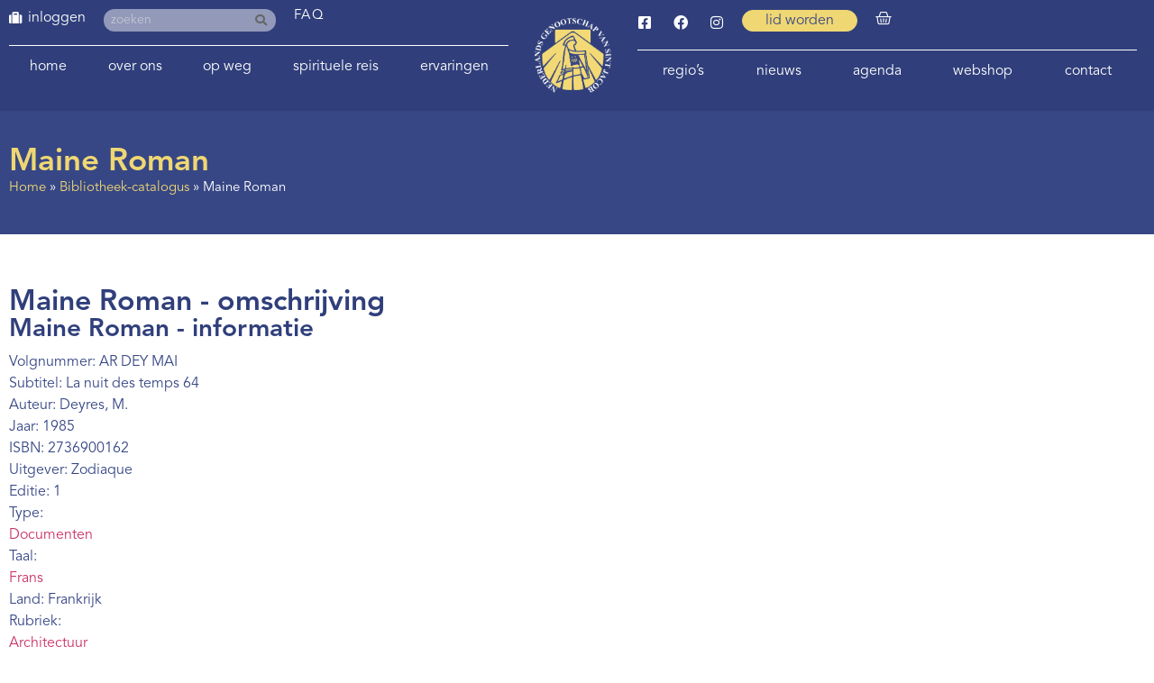

--- FILE ---
content_type: text/html; charset=UTF-8
request_url: https://www.santiago.nl/bibliotheek-catalogus/maine-roman/
body_size: 13953
content:
<!doctype html>
<html lang="nl-NL">
<head>
	<meta charset="UTF-8">
	<meta name="viewport" content="width=device-width, initial-scale=1">
	<link rel="profile" href="https://gmpg.org/xfn/11">
	<meta name='robots' content='index, follow, max-image-preview:large, max-snippet:-1, max-video-preview:-1' />

	<!-- This site is optimized with the Yoast SEO plugin v26.5 - https://yoast.com/wordpress/plugins/seo/ -->
	<title>Maine Roman - Santiago</title>
	<link rel="canonical" href="https://www.santiago.nl/bibliotheek-catalogus/maine-roman/" />
	<meta property="og:locale" content="nl_NL" />
	<meta property="og:type" content="article" />
	<meta property="og:title" content="Maine Roman - Santiago" />
	<meta property="og:url" content="https://www.santiago.nl/bibliotheek-catalogus/maine-roman/" />
	<meta property="og:site_name" content="Santiago" />
	<meta name="twitter:card" content="summary_large_image" />
	<script type="application/ld+json" class="yoast-schema-graph">{"@context":"https://schema.org","@graph":[{"@type":"WebPage","@id":"https://www.santiago.nl/bibliotheek-catalogus/maine-roman/","url":"https://www.santiago.nl/bibliotheek-catalogus/maine-roman/","name":"Maine Roman - Santiago","isPartOf":{"@id":"https://www.santiago.nl/#website"},"datePublished":"2021-05-05T07:25:39+00:00","breadcrumb":{"@id":"https://www.santiago.nl/bibliotheek-catalogus/maine-roman/#breadcrumb"},"inLanguage":"nl-NL","potentialAction":[{"@type":"ReadAction","target":["https://www.santiago.nl/bibliotheek-catalogus/maine-roman/"]}]},{"@type":"BreadcrumbList","@id":"https://www.santiago.nl/bibliotheek-catalogus/maine-roman/#breadcrumb","itemListElement":[{"@type":"ListItem","position":1,"name":"Home","item":"https://www.santiago.nl/"},{"@type":"ListItem","position":2,"name":"Bibliotheek-catalogus","item":"https://www.santiago.nl/bibliotheek-catalogus/"},{"@type":"ListItem","position":3,"name":"Maine Roman"}]},{"@type":"WebSite","@id":"https://www.santiago.nl/#website","url":"https://www.santiago.nl/","name":"Santiago","description":"Het Nederlands Genootschap van Sint Jacob","publisher":{"@id":"https://www.santiago.nl/#organization"},"potentialAction":[{"@type":"SearchAction","target":{"@type":"EntryPoint","urlTemplate":"https://www.santiago.nl/?s={search_term_string}"},"query-input":{"@type":"PropertyValueSpecification","valueRequired":true,"valueName":"search_term_string"}}],"inLanguage":"nl-NL"},{"@type":"Organization","@id":"https://www.santiago.nl/#organization","name":"Het Nederlands Genootschap van Sint Jacob","url":"https://www.santiago.nl/","logo":{"@type":"ImageObject","inLanguage":"nl-NL","@id":"https://www.santiago.nl/#/schema/logo/image/","url":"https://www.santiago.nl/wp-content/uploads/2020/04/cropped-Logo-Nederlands-Genootschap-Sint-Jacob-wit.png","contentUrl":"https://www.santiago.nl/wp-content/uploads/2020/04/cropped-Logo-Nederlands-Genootschap-Sint-Jacob-wit.png","width":237,"height":230,"caption":"Het Nederlands Genootschap van Sint Jacob"},"image":{"@id":"https://www.santiago.nl/#/schema/logo/image/"}}]}</script>
	<!-- / Yoast SEO plugin. -->


<link rel='dns-prefetch' href='//cdn.usefathom.com' />
<link rel="alternate" title="oEmbed (JSON)" type="application/json+oembed" href="https://www.santiago.nl/wp-json/oembed/1.0/embed?url=https%3A%2F%2Fwww.santiago.nl%2Fbibliotheek-catalogus%2Fmaine-roman%2F" />
<link rel="alternate" title="oEmbed (XML)" type="text/xml+oembed" href="https://www.santiago.nl/wp-json/oembed/1.0/embed?url=https%3A%2F%2Fwww.santiago.nl%2Fbibliotheek-catalogus%2Fmaine-roman%2F&#038;format=xml" />

<link data-optimized="2" rel="stylesheet" href="https://www.santiago.nl/wp-content/litespeed/css/c98aaada53ae8ed810b8b7c4ed8561ec.css?ver=542b6" />































































<script src="https://www.santiago.nl/wp-includes/js/jquery/jquery.min.js" id="jquery-core-js"></script>



<script src="https://cdn.usefathom.com/script.js" id="fathom-snippet-js" defer data-wp-strategy="defer" data-site="OMDXRFWN"   data-no-minify></script>

























<script src="https://www.santiago.nl/wp-content/plugins/wp-file-download/app/admin/assets/js/chosen.jquery.min.js" id="wpfd-chosen-js"></script>








<link rel="https://api.w.org/" href="https://www.santiago.nl/wp-json/" /><link rel="EditURI" type="application/rsd+xml" title="RSD" href="https://www.santiago.nl/xmlrpc.php?rsd" />
<meta name="generator" content="WordPress 6.9" />
<meta name="generator" content="WooCommerce 10.3.6" />
<link rel='shortlink' href='https://www.santiago.nl/?p=33049' />
    
            <script data-no-optimize="1">
          const urlParams = new URLSearchParams(window.location.search);
          const locatie = urlParams.get('locatie');
          if (locatie) {
            document.cookie = "locatie=" + locatie + "; expires=0";
          }

          document.addEventListener("DOMContentLoaded", function () {
            const locatie = getCookie('locatie')?.toLowerCase();
            if (locatie) {
              let text = 'Niet herkent';
              switch (locatie) {
                case 'jacobiparochie':
                case 'vessem':
                case 'utrecht':
                  text = locatie
                  break;
              }

              jQuery('body').append('<div style="z-index: 9999;color: #374785; background-color: #EFD773; border-radius: 0 15px 0 0; padding: 10px 20px; font-size: 15px; font-weight: 500; position: fixed; left: 0; bottom: 0;">Locatie: ' + text + '</div>');
              jQuery('input[name=input_61][value=' + locatie + ']').attr('checked', true).change;
            }
          });

          function getCookie(name) {
            const value = `; ${document.cookie}`;
            const parts = value.split(`; ${name}=`);
            if (parts.length === 2) return parts.pop().split(';').shift();
          }
        </script>
		<style id="wpfd_custom_css"></style>    
	        
			    
		<noscript><style>.woocommerce-product-gallery{ opacity: 1 !important; }</style></noscript>
	<meta name="generator" content="Elementor 3.33.4; settings: css_print_method-external, google_font-enabled, font_display-auto">
<!-- BEWISE GA-4 2022-01-20 - Global site tag (gtag.js) - Google Analytics -->
<script src="https://www.googletagmanager.com/gtag/js?id=G-X8P20V4C2B" defer data-deferred="1"></script>
<script data-no-optimize="1">
  window.dataLayer = window.dataLayer || [];
  function gtag(){dataLayer.push(arguments);}
  gtag('js', new Date());

  gtag('config', 'G-X8P20V4C2B');
</script>
			
			<link rel="icon" href="https://www.santiago.nl/wp-content/uploads/2020/03/Logo-Nederlands-Genootschap-Sint-Jacob-blauw-1-100x100.png" sizes="32x32" />
<link rel="icon" href="https://www.santiago.nl/wp-content/uploads/2020/03/Logo-Nederlands-Genootschap-Sint-Jacob-blauw-1.png" sizes="192x192" />
<link rel="apple-touch-icon" href="https://www.santiago.nl/wp-content/uploads/2020/03/Logo-Nederlands-Genootschap-Sint-Jacob-blauw-1.png" />
<meta name="msapplication-TileImage" content="https://www.santiago.nl/wp-content/uploads/2020/03/Logo-Nederlands-Genootschap-Sint-Jacob-blauw-1.png" />
<meta name="generator" content="XforWooCommerce.com - Product Filter for WooCommerce"/></head>
<body class="wp-singular bibliotheek-template-default single single-bibliotheek postid-33049 wp-custom-logo wp-embed-responsive wp-theme-hello-elementor wp-child-theme-hello-theme-child-master theme-hello-elementor cookies-not-set woocommerce-no-js hello-elementor-default elementor-default elementor-kit-2426 elementor-page-31310">


<a class="skip-link screen-reader-text" href="#content">Ga naar de inhoud</a>

		<header data-elementor-type="header" data-elementor-id="1143" class="elementor elementor-1143 elementor-location-header" data-elementor-post-type="elementor_library">
			<div class="elementor-element elementor-element-ec5c5a6 e-flex e-con-boxed e-con e-parent" data-id="ec5c5a6" data-element_type="container" id="top" data-settings="{&quot;background_background&quot;:&quot;classic&quot;}">
					<div class="e-con-inner">
		<div class="elementor-element elementor-element-e2e48b9 e-con-full e-flex e-con e-child" data-id="e2e48b9" data-element_type="container">
		<div class="elementor-element elementor-element-6e49201 e-con-full e-flex e-con e-child" data-id="6e49201" data-element_type="container">
				<div class="elementor-element elementor-element-978470b elementor-widget__width-auto hide-admin elementor-view-default elementor-widget elementor-widget-icon" data-id="978470b" data-element_type="widget" data-widget_type="icon.default">
				<div class="elementor-widget-container">
							<div class="elementor-icon-wrapper">
			<div class="elementor-icon">
			<i aria-hidden="true" class="fas fa-suitcase"></i>			</div>
		</div>
						</div>
				</div>
				<div class="elementor-element elementor-element-2c96403 elementor-nav-menu--dropdown-none elementor-widget__width-auto hide-admin elementor-widget elementor-widget-nav-menu" data-id="2c96403" data-element_type="widget" data-settings="{&quot;submenu_icon&quot;:{&quot;value&quot;:&quot;&lt;i class=\&quot;\&quot; aria-hidden=\&quot;true\&quot;&gt;&lt;\/i&gt;&quot;,&quot;library&quot;:&quot;&quot;},&quot;layout&quot;:&quot;horizontal&quot;}" data-widget_type="nav-menu.default">
				<div class="elementor-widget-container">
								<nav aria-label="Menu" class="elementor-nav-menu--main elementor-nav-menu__container elementor-nav-menu--layout-horizontal e--pointer-none">
				<ul id="menu-1-2c96403" class="elementor-nav-menu"><li class="menu-item menu-item-type-post_type menu-item-object-page menu-item-2765"><a href="https://www.santiago.nl/login/" class="elementor-item">inloggen</a></li>
</ul>			</nav>
						<nav class="elementor-nav-menu--dropdown elementor-nav-menu__container" aria-hidden="true">
				<ul id="menu-2-2c96403" class="elementor-nav-menu"><li class="menu-item menu-item-type-post_type menu-item-object-page menu-item-2765"><a href="https://www.santiago.nl/login/" class="elementor-item" tabindex="-1">inloggen</a></li>
</ul>			</nav>
						</div>
				</div>
				<div class="elementor-element elementor-element-501b83b elementor-widget__width-auto elementor-hidden-mobile elementor-search-form--skin-classic elementor-search-form--button-type-icon elementor-search-form--icon-search elementor-widget elementor-widget-search-form" data-id="501b83b" data-element_type="widget" id="header-search" data-settings="{&quot;skin&quot;:&quot;classic&quot;}" data-widget_type="search-form.default">
				<div class="elementor-widget-container">
							<search role="search">
			<form class="elementor-search-form" action="https://www.santiago.nl" method="get">
												<div class="elementor-search-form__container">
					<label class="elementor-screen-only" for="elementor-search-form-501b83b">Zoeken</label>

					
					<input id="elementor-search-form-501b83b" placeholder="zoeken" class="elementor-search-form__input" type="search" name="s" value="">
					
											<button class="elementor-search-form__submit" type="submit" aria-label="Zoeken">
															<i aria-hidden="true" class="fas fa-search"></i>													</button>
					
									</div>
			</form>
		</search>
						</div>
				</div>
				<div class="elementor-element elementor-element-40c7d47 elementor-widget__width-auto elementor-widget elementor-widget-heading" data-id="40c7d47" data-element_type="widget" data-widget_type="heading.default">
				<div class="elementor-widget-container">
					<p class="elementor-heading-title elementor-size-default"><a href="/vragen">FAQ</a></p>				</div>
				</div>
				</div>
				<div class="elementor-element elementor-element-51e8248 elementor-nav-menu__align-justify elementor-nav-menu--dropdown-none elementor-hidden-mobile elementor-hidden-tablet elementor-widget elementor-widget-nav-menu" data-id="51e8248" data-element_type="widget" data-settings="{&quot;submenu_icon&quot;:{&quot;value&quot;:&quot;&lt;i class=\&quot;fas fa-chevron-down\&quot; aria-hidden=\&quot;true\&quot;&gt;&lt;\/i&gt;&quot;,&quot;library&quot;:&quot;fa-solid&quot;},&quot;layout&quot;:&quot;horizontal&quot;}" data-widget_type="nav-menu.default">
				<div class="elementor-widget-container">
								<nav aria-label="Menu" class="elementor-nav-menu--main elementor-nav-menu__container elementor-nav-menu--layout-horizontal e--pointer-none">
				<ul id="menu-1-51e8248" class="elementor-nav-menu"><li class="menu-item menu-item-type-post_type menu-item-object-page menu-item-home menu-item-1804"><a href="https://www.santiago.nl/" class="elementor-item">Home</a></li>
<li class="menu-item menu-item-type-post_type menu-item-object-page menu-item-has-children menu-item-1707"><a href="https://www.santiago.nl/genootschap/" class="elementor-item">Over ons</a>
<ul class="sub-menu elementor-nav-menu--dropdown">
	<li class="menu-item menu-item-type-post_type menu-item-object-page menu-item-has-children menu-item-4161"><a href="https://www.santiago.nl/genootschap/" class="elementor-sub-item">Over ons</a>
	<ul class="sub-menu elementor-nav-menu--dropdown">
		<li class="menu-item menu-item-type-post_type menu-item-object-page menu-item-117052"><a href="https://www.santiago.nl/ledenvergadering/" class="elementor-sub-item">Ledenvergadering</a></li>
	</ul>
</li>
	<li class="menu-item menu-item-type-post_type menu-item-object-page menu-item-1730"><a href="https://www.santiago.nl/genootschap/bestuur-nederlands-genootschap-sint-jacob/" class="elementor-sub-item">Bestuur</a></li>
	<li class="menu-item menu-item-type-post_type menu-item-object-page menu-item-1731"><a href="https://www.santiago.nl/genootschap/vertrouwenspersonen/" class="elementor-sub-item">Vertrouwenspersoon</a></li>
	<li class="menu-item menu-item-type-post_type_archive menu-item-object-werkgroepen menu-item-has-children menu-item-3890"><a href="https://www.santiago.nl/werkgroepen/" class="elementor-sub-item">(Werk)groepen</a>
	<ul class="sub-menu elementor-nav-menu--dropdown">
		<li class="menu-item menu-item-type-post_type menu-item-object-werkgroepen menu-item-3908"><a href="https://www.santiago.nl/werkgroepen/werkgroep-spiritualiteit/" class="elementor-sub-item">Aandacht en Spiritualiteit</a></li>
		<li class="menu-item menu-item-type-post_type menu-item-object-werkgroepen menu-item-3891"><a href="https://www.santiago.nl/werkgroepen/bibliotheek/" class="elementor-sub-item">Bibliotheek</a></li>
		<li class="menu-item menu-item-type-post_type menu-item-object-werkgroepen menu-item-28894"><a href="https://www.santiago.nl/werkgroepen/youngcamino/" class="elementor-sub-item">Young Camino</a></li>
		<li class="menu-item menu-item-type-post_type menu-item-object-werkgroepen menu-item-3896"><a href="https://www.santiago.nl/werkgroepen/el-orfeon-jacobeo/" class="elementor-sub-item">El Orfeón Jacobeo (pelgrimskoor)</a></li>
		<li class="menu-item menu-item-type-post_type menu-item-object-werkgroepen menu-item-3900"><a href="https://www.santiago.nl/werkgroepen/werkgroep-geschiedenis-en-cultuur/" class="elementor-sub-item">Geschiedenis en Cultuur</a></li>
		<li class="menu-item menu-item-type-post_type menu-item-object-werkgroepen menu-item-3901"><a href="https://www.santiago.nl/werkgroepen/werkgroep-het-nieuwe-pelgrimeren/" class="elementor-sub-item">Het nieuwe pelgrimeren</a></li>
		<li class="menu-item menu-item-type-post_type menu-item-object-werkgroepen menu-item-3902"><a href="https://www.santiago.nl/werkgroepen/werkgroep-hospitaleren/" class="elementor-sub-item">Hospitaleren</a></li>
		<li class="menu-item menu-item-type-post_type menu-item-object-werkgroepen menu-item-3892"><a href="https://www.santiago.nl/werkgroepen/werkgroep-hospitaleren-roncesvalles/" class="elementor-sub-item">Hospitaleren in Roncesvalles</a></li>
		<li class="menu-item menu-item-type-post_type menu-item-object-werkgroepen menu-item-3893"><a href="https://www.santiago.nl/werkgroepen/huiskamer-van-de-lage-landen-in-santiago/" class="elementor-sub-item">Huiskamer van de Lage Landen in Santiago</a></li>
		<li class="menu-item menu-item-type-post_type menu-item-object-werkgroepen menu-item-3903"><a href="https://www.santiago.nl/werkgroepen/werkgroep-informanten/" class="elementor-sub-item">Informanten</a></li>
		<li class="menu-item menu-item-type-post_type menu-item-object-werkgroepen menu-item-3897"><a href="https://www.santiago.nl/werkgroepen/projectgroep-internationale-contacten/" class="elementor-sub-item">Internationale contacten</a></li>
		<li class="menu-item menu-item-type-post_type menu-item-object-werkgroepen menu-item-3904"><a href="https://www.santiago.nl/werkgroepen/werkgroep-jacobswegen/" class="elementor-sub-item">Nederlandse Jacobswegen</a></li>
		<li class="menu-item menu-item-type-post_type menu-item-object-werkgroepen menu-item-3969"><a href="https://www.santiago.nl/werkgroepen/werkgroep-jacobike/" class="elementor-sub-item">Jacobike</a></li>
		<li class="menu-item menu-item-type-post_type menu-item-object-werkgroepen menu-item-3898"><a href="https://www.santiago.nl/werkgroepen/projectgroep-ledenbijeenkomsten/" class="elementor-sub-item">Ledenbijeenkomsten</a></li>
		<li class="menu-item menu-item-type-post_type menu-item-object-werkgroepen menu-item-3894"><a href="https://www.santiago.nl/werkgroepen/ledenservice/" class="elementor-sub-item">Ledenservice</a></li>
		<li class="menu-item menu-item-type-post_type menu-item-object-werkgroepen menu-item-3905"><a href="https://www.santiago.nl/werkgroepen/werkgroep-pelgrimeren-voor-de-jeugd/" class="elementor-sub-item">Pelgrimeren voor de jeugd</a></li>
		<li class="menu-item menu-item-type-post_type menu-item-object-werkgroepen menu-item-3895"><a href="https://www.santiago.nl/werkgroepen/pelgrims-voor-pelgrims/" class="elementor-sub-item">Pelgrims voor pelgrims</a></li>
		<li class="menu-item menu-item-type-post_type menu-item-object-werkgroepen menu-item-88009"><a href="https://www.santiago.nl/werkgroepen/pelgrimswegen-en-voorzieningen/" class="elementor-sub-item">Pelgrimswegen en voorzieningen</a></li>
		<li class="menu-item menu-item-type-post_type menu-item-object-werkgroepen menu-item-10924"><a href="https://www.santiago.nl/werkgroepen/redactie-jacobsstaf/" class="elementor-sub-item">Redactie Jacobsstaf</a></li>
		<li class="menu-item menu-item-type-post_type menu-item-object-werkgroepen menu-item-10906"><a href="https://www.santiago.nl/werkgroepen/redactie-ultreia/" class="elementor-sub-item">Redactie Ultreia</a></li>
		<li class="menu-item menu-item-type-post_type menu-item-object-werkgroepen menu-item-96712"><a href="https://www.santiago.nl/werkgroepen/wandelroutes/" class="elementor-sub-item">Wandelroutes</a></li>
		<li class="menu-item menu-item-type-post_type menu-item-object-werkgroepen menu-item-3899"><a href="https://www.santiago.nl/werkgroepen/werkgroep-website/" class="elementor-sub-item">Website</a></li>
	</ul>
</li>
	<li class="menu-item menu-item-type-post_type menu-item-object-page menu-item-48623"><a href="https://www.santiago.nl/hospitaleren/" class="elementor-sub-item">Hospitaleren</a></li>
	<li class="menu-item menu-item-type-post_type menu-item-object-page menu-item-1733"><a href="https://www.santiago.nl/genootschap/publicaties/" class="elementor-sub-item">Publicaties</a></li>
	<li class="menu-item menu-item-type-post_type menu-item-object-page menu-item-33776"><a href="https://www.santiago.nl/bibliotheek-catalogus/" class="elementor-sub-item">Bibliotheek Catalogus</a></li>
	<li class="menu-item menu-item-type-post_type_archive menu-item-object-jacobalia menu-item-has-children menu-item-5302"><a href="https://www.santiago.nl/jacobalia/" class="elementor-sub-item">Jacobalia</a>
	<ul class="sub-menu elementor-nav-menu--dropdown">
		<li class="menu-item menu-item-type-post_type_archive menu-item-object-jacobalia menu-item-7583"><a href="https://www.santiago.nl/jacobalia/" class="elementor-sub-item">Jacobalia</a></li>
		<li class="menu-item menu-item-type-post_type menu-item-object-page menu-item-5303"><a href="https://www.santiago.nl/inzendformulier-jacobalium/" class="elementor-sub-item">Inzendformulier Jacobalium</a></li>
	</ul>
</li>
	<li class="menu-item menu-item-type-post_type menu-item-object-page menu-item-has-children menu-item-1734"><a href="https://www.santiago.nl/genootschap/geschiedenis-nederlands-genootschap/" class="elementor-sub-item">Geschiedenis</a>
	<ul class="sub-menu elementor-nav-menu--dropdown">
		<li class="menu-item menu-item-type-post_type_archive menu-item-object-kronieken menu-item-7653"><a href="https://www.santiago.nl/kronieken/" class="elementor-sub-item">Kronieken</a></li>
	</ul>
</li>
	<li class="menu-item menu-item-type-post_type menu-item-object-page menu-item-1735"><a href="https://www.santiago.nl/genootschap/andere-genootschappen/" class="elementor-sub-item">Andere genootschappen en adressen</a></li>
	<li class="menu-item menu-item-type-post_type menu-item-object-page menu-item-3567"><a href="https://www.santiago.nl/lid-worden/" class="elementor-sub-item">Lidmaatschap</a></li>
</ul>
</li>
<li class="menu-item menu-item-type-post_type menu-item-object-page menu-item-has-children menu-item-87990"><a href="https://www.santiago.nl/op-weg-naar-santiago-de-compostela/" class="elementor-item">Op weg</a>
<ul class="sub-menu elementor-nav-menu--dropdown">
	<li class="menu-item menu-item-type-post_type menu-item-object-page menu-item-88006"><a href="https://www.santiago.nl/op-weg-naar-santiago-de-compostela/" class="elementor-sub-item">Op weg</a></li>
	<li class="menu-item menu-item-type-post_type menu-item-object-page menu-item-87991"><a href="https://www.santiago.nl/lopen-naar-santiago/" class="elementor-sub-item">Lopen naar Santiago de Compostela</a></li>
	<li class="menu-item menu-item-type-post_type menu-item-object-page menu-item-1779"><a href="https://www.santiago.nl/fietsen-naar-santiago/" class="elementor-sub-item">Fietsen naar Santiago de Compostela</a></li>
	<li class="menu-item menu-item-type-post_type menu-item-object-page menu-item-has-children menu-item-1780"><a href="https://www.santiago.nl/op-weg-naar-santiago-de-compostela/routes-naar-santiago/" class="elementor-sub-item">Routes</a>
	<ul class="sub-menu elementor-nav-menu--dropdown">
		<li class="menu-item menu-item-type-post_type menu-item-object-page menu-item-has-children menu-item-87992"><a href="https://www.santiago.nl/lopen-naar-santiago/looproutes-naar-santiago/" class="elementor-sub-item">Looproutes naar Santiago de Compostela</a>
		<ul class="sub-menu elementor-nav-menu--dropdown">
			<li class="menu-item menu-item-type-post_type menu-item-object-page menu-item-87997"><a href="https://www.santiago.nl/lopen-naar-santiago/looproutes-naar-santiago/looproutes-in-nederland/" class="elementor-sub-item">Looproutes in Nederland</a></li>
			<li class="menu-item menu-item-type-post_type menu-item-object-page menu-item-87996"><a href="https://www.santiago.nl/lopen-naar-santiago/looproutes-naar-santiago/looproutes-in-belgie/" class="elementor-sub-item">Looproutes in België</a></li>
			<li class="menu-item menu-item-type-post_type menu-item-object-page menu-item-87995"><a href="https://www.santiago.nl/lopen-naar-santiago/looproutes-naar-santiago/looproutes-in-frankrijk/" class="elementor-sub-item">Looproutes in Frankrijk</a></li>
			<li class="menu-item menu-item-type-post_type menu-item-object-page menu-item-87994"><a href="https://www.santiago.nl/lopen-naar-santiago/looproutes-naar-santiago/looproutes-in-spanje/" class="elementor-sub-item">Looproutes in Spanje</a></li>
			<li class="menu-item menu-item-type-post_type menu-item-object-page menu-item-87993"><a href="https://www.santiago.nl/lopen-naar-santiago/looproutes-naar-santiago/looproutes-in-portugal/" class="elementor-sub-item">Looproutes in Portugal</a></li>
		</ul>
</li>
		<li class="menu-item menu-item-type-post_type menu-item-object-page menu-item-has-children menu-item-1867"><a href="https://www.santiago.nl/fietsen-naar-santiago/fietsroutes-naar-santiago/" class="elementor-sub-item">Fietsroutes naar Santiago de Compostela</a>
		<ul class="sub-menu elementor-nav-menu--dropdown">
			<li class="menu-item menu-item-type-post_type menu-item-object-page menu-item-1858"><a href="https://www.santiago.nl/fietsen-naar-santiago/fietsroutes-nederland/" class="elementor-sub-item">Fietsroutes in Nederland</a></li>
			<li class="menu-item menu-item-type-post_type menu-item-object-page menu-item-1860"><a href="https://www.santiago.nl/fietsen-naar-santiago/fietsroutes-belgie/" class="elementor-sub-item">Fietsroutes in België</a></li>
			<li class="menu-item menu-item-type-post_type menu-item-object-page menu-item-1862"><a href="https://www.santiago.nl/fietsen-naar-santiago/fietsroutes-frankrijk/" class="elementor-sub-item">Fietsroutes in Frankrijk</a></li>
			<li class="menu-item menu-item-type-post_type menu-item-object-page menu-item-1864"><a href="https://www.santiago.nl/fietsen-naar-santiago/fietsroutes-spanje/" class="elementor-sub-item">Fietsroutes in Spanje</a></li>
			<li class="menu-item menu-item-type-post_type menu-item-object-page menu-item-27972"><a href="https://www.santiago.nl/downloads-bike/" class="elementor-sub-item">Downloads fietsroutes</a></li>
		</ul>
</li>
		<li class="menu-item menu-item-type-post_type menu-item-object-page menu-item-9960"><a href="https://www.santiago.nl/downloads/" class="elementor-sub-item">Downloads looproutes en voorzieningen</a></li>
		<li class="menu-item menu-item-type-post_type menu-item-object-page menu-item-95951"><a href="https://www.santiago.nl/downloads-bike/" class="elementor-sub-item">Downloads fietsroutes</a></li>
	</ul>
</li>
	<li class="menu-item menu-item-type-post_type menu-item-object-page menu-item-1781"><a href="https://www.santiago.nl/eten-en-slapen-onderweg/" class="elementor-sub-item">Eten en slapen</a></li>
	<li class="menu-item menu-item-type-post_type menu-item-object-page menu-item-1782"><a href="https://www.santiago.nl/terug-naar-huis-vanuit-santiago/" class="elementor-sub-item">Terug naar huis</a></li>
	<li class="menu-item menu-item-type-post_type_archive menu-item-object-reisgenoot menu-item-5125"><a href="https://www.santiago.nl/reisgenoot/" class="elementor-sub-item">Op zoek naar reisgenoten</a></li>
	<li class="menu-item menu-item-type-post_type_archive menu-item-object-zoekertjes menu-item-9653"><a href="https://www.santiago.nl/zoekertjes/" class="elementor-sub-item">Zoekertjes</a></li>
	<li class="menu-item menu-item-type-post_type menu-item-object-page menu-item-78099"><a href="https://www.santiago.nl/bloemen-op-de-camino/" class="elementor-sub-item">Bloemen op de camino</a></li>
	<li class="menu-item menu-item-type-post_type menu-item-object-page menu-item-7576"><a href="https://www.santiago.nl/pelgrimswegen-nader-bekeken/" class="elementor-sub-item">Pelgrimswegen: nader bekeken</a></li>
</ul>
</li>
<li class="menu-item menu-item-type-post_type menu-item-object-page menu-item-has-children menu-item-119497"><a href="https://www.santiago.nl/spirituele-reis-hfd/" class="elementor-item">Spirituele reis</a>
<ul class="sub-menu elementor-nav-menu--dropdown">
	<li class="menu-item menu-item-type-post_type menu-item-object-page menu-item-104319"><a href="https://www.santiago.nl/spirituele-reis-hfd/bespiegelingen/" class="elementor-sub-item">Bespiegelingen</a></li>
	<li class="menu-item menu-item-type-post_type menu-item-object-page menu-item-35084"><a href="https://www.santiago.nl/spirituele-reis-hfd/spirituele-reis/" class="elementor-sub-item">Foto en film van de maand</a></li>
	<li class="menu-item menu-item-type-post_type menu-item-object-page menu-item-11072"><a href="https://www.santiago.nl/spirituele-reis-hfd/op-zoek-naar/" class="elementor-sub-item">De weg naar binnen in woord en beeld</a></li>
</ul>
</li>
<li class="menu-item menu-item-type-post_type menu-item-object-page menu-item-has-children menu-item-1783"><a href="https://www.santiago.nl/ervaringen/" class="elementor-item">Ervaringen</a>
<ul class="sub-menu elementor-nav-menu--dropdown">
	<li class="menu-item menu-item-type-post_type menu-item-object-page menu-item-29483"><a href="https://www.santiago.nl/ervaringen/" class="elementor-sub-item">Ervaringsverhalen</a></li>
	<li class="menu-item menu-item-type-post_type menu-item-object-page menu-item-79218"><a href="https://www.santiago.nl/alle-weblogs/" class="elementor-sub-item">Weblogs</a></li>
	<li class="menu-item menu-item-type-custom menu-item-object-custom menu-item-29485"><a href="https://www.santiago.nl/op-weg-naar-santiago-de-compostela/ervaringen/#podcast" class="elementor-sub-item elementor-item-anchor">Podcast camino.nl</a></li>
	<li class="menu-item menu-item-type-custom menu-item-object-custom menu-item-29486"><a href="https://www.santiago.nl/op-weg-naar-santiago-de-compostela/ervaringen/#video" class="elementor-sub-item elementor-item-anchor">Foto- en videoverhalen</a></li>
</ul>
</li>
</ul>			</nav>
						<nav class="elementor-nav-menu--dropdown elementor-nav-menu__container" aria-hidden="true">
				<ul id="menu-2-51e8248" class="elementor-nav-menu"><li class="menu-item menu-item-type-post_type menu-item-object-page menu-item-home menu-item-1804"><a href="https://www.santiago.nl/" class="elementor-item" tabindex="-1">Home</a></li>
<li class="menu-item menu-item-type-post_type menu-item-object-page menu-item-has-children menu-item-1707"><a href="https://www.santiago.nl/genootschap/" class="elementor-item" tabindex="-1">Over ons</a>
<ul class="sub-menu elementor-nav-menu--dropdown">
	<li class="menu-item menu-item-type-post_type menu-item-object-page menu-item-has-children menu-item-4161"><a href="https://www.santiago.nl/genootschap/" class="elementor-sub-item" tabindex="-1">Over ons</a>
	<ul class="sub-menu elementor-nav-menu--dropdown">
		<li class="menu-item menu-item-type-post_type menu-item-object-page menu-item-117052"><a href="https://www.santiago.nl/ledenvergadering/" class="elementor-sub-item" tabindex="-1">Ledenvergadering</a></li>
	</ul>
</li>
	<li class="menu-item menu-item-type-post_type menu-item-object-page menu-item-1730"><a href="https://www.santiago.nl/genootschap/bestuur-nederlands-genootschap-sint-jacob/" class="elementor-sub-item" tabindex="-1">Bestuur</a></li>
	<li class="menu-item menu-item-type-post_type menu-item-object-page menu-item-1731"><a href="https://www.santiago.nl/genootschap/vertrouwenspersonen/" class="elementor-sub-item" tabindex="-1">Vertrouwenspersoon</a></li>
	<li class="menu-item menu-item-type-post_type_archive menu-item-object-werkgroepen menu-item-has-children menu-item-3890"><a href="https://www.santiago.nl/werkgroepen/" class="elementor-sub-item" tabindex="-1">(Werk)groepen</a>
	<ul class="sub-menu elementor-nav-menu--dropdown">
		<li class="menu-item menu-item-type-post_type menu-item-object-werkgroepen menu-item-3908"><a href="https://www.santiago.nl/werkgroepen/werkgroep-spiritualiteit/" class="elementor-sub-item" tabindex="-1">Aandacht en Spiritualiteit</a></li>
		<li class="menu-item menu-item-type-post_type menu-item-object-werkgroepen menu-item-3891"><a href="https://www.santiago.nl/werkgroepen/bibliotheek/" class="elementor-sub-item" tabindex="-1">Bibliotheek</a></li>
		<li class="menu-item menu-item-type-post_type menu-item-object-werkgroepen menu-item-28894"><a href="https://www.santiago.nl/werkgroepen/youngcamino/" class="elementor-sub-item" tabindex="-1">Young Camino</a></li>
		<li class="menu-item menu-item-type-post_type menu-item-object-werkgroepen menu-item-3896"><a href="https://www.santiago.nl/werkgroepen/el-orfeon-jacobeo/" class="elementor-sub-item" tabindex="-1">El Orfeón Jacobeo (pelgrimskoor)</a></li>
		<li class="menu-item menu-item-type-post_type menu-item-object-werkgroepen menu-item-3900"><a href="https://www.santiago.nl/werkgroepen/werkgroep-geschiedenis-en-cultuur/" class="elementor-sub-item" tabindex="-1">Geschiedenis en Cultuur</a></li>
		<li class="menu-item menu-item-type-post_type menu-item-object-werkgroepen menu-item-3901"><a href="https://www.santiago.nl/werkgroepen/werkgroep-het-nieuwe-pelgrimeren/" class="elementor-sub-item" tabindex="-1">Het nieuwe pelgrimeren</a></li>
		<li class="menu-item menu-item-type-post_type menu-item-object-werkgroepen menu-item-3902"><a href="https://www.santiago.nl/werkgroepen/werkgroep-hospitaleren/" class="elementor-sub-item" tabindex="-1">Hospitaleren</a></li>
		<li class="menu-item menu-item-type-post_type menu-item-object-werkgroepen menu-item-3892"><a href="https://www.santiago.nl/werkgroepen/werkgroep-hospitaleren-roncesvalles/" class="elementor-sub-item" tabindex="-1">Hospitaleren in Roncesvalles</a></li>
		<li class="menu-item menu-item-type-post_type menu-item-object-werkgroepen menu-item-3893"><a href="https://www.santiago.nl/werkgroepen/huiskamer-van-de-lage-landen-in-santiago/" class="elementor-sub-item" tabindex="-1">Huiskamer van de Lage Landen in Santiago</a></li>
		<li class="menu-item menu-item-type-post_type menu-item-object-werkgroepen menu-item-3903"><a href="https://www.santiago.nl/werkgroepen/werkgroep-informanten/" class="elementor-sub-item" tabindex="-1">Informanten</a></li>
		<li class="menu-item menu-item-type-post_type menu-item-object-werkgroepen menu-item-3897"><a href="https://www.santiago.nl/werkgroepen/projectgroep-internationale-contacten/" class="elementor-sub-item" tabindex="-1">Internationale contacten</a></li>
		<li class="menu-item menu-item-type-post_type menu-item-object-werkgroepen menu-item-3904"><a href="https://www.santiago.nl/werkgroepen/werkgroep-jacobswegen/" class="elementor-sub-item" tabindex="-1">Nederlandse Jacobswegen</a></li>
		<li class="menu-item menu-item-type-post_type menu-item-object-werkgroepen menu-item-3969"><a href="https://www.santiago.nl/werkgroepen/werkgroep-jacobike/" class="elementor-sub-item" tabindex="-1">Jacobike</a></li>
		<li class="menu-item menu-item-type-post_type menu-item-object-werkgroepen menu-item-3898"><a href="https://www.santiago.nl/werkgroepen/projectgroep-ledenbijeenkomsten/" class="elementor-sub-item" tabindex="-1">Ledenbijeenkomsten</a></li>
		<li class="menu-item menu-item-type-post_type menu-item-object-werkgroepen menu-item-3894"><a href="https://www.santiago.nl/werkgroepen/ledenservice/" class="elementor-sub-item" tabindex="-1">Ledenservice</a></li>
		<li class="menu-item menu-item-type-post_type menu-item-object-werkgroepen menu-item-3905"><a href="https://www.santiago.nl/werkgroepen/werkgroep-pelgrimeren-voor-de-jeugd/" class="elementor-sub-item" tabindex="-1">Pelgrimeren voor de jeugd</a></li>
		<li class="menu-item menu-item-type-post_type menu-item-object-werkgroepen menu-item-3895"><a href="https://www.santiago.nl/werkgroepen/pelgrims-voor-pelgrims/" class="elementor-sub-item" tabindex="-1">Pelgrims voor pelgrims</a></li>
		<li class="menu-item menu-item-type-post_type menu-item-object-werkgroepen menu-item-88009"><a href="https://www.santiago.nl/werkgroepen/pelgrimswegen-en-voorzieningen/" class="elementor-sub-item" tabindex="-1">Pelgrimswegen en voorzieningen</a></li>
		<li class="menu-item menu-item-type-post_type menu-item-object-werkgroepen menu-item-10924"><a href="https://www.santiago.nl/werkgroepen/redactie-jacobsstaf/" class="elementor-sub-item" tabindex="-1">Redactie Jacobsstaf</a></li>
		<li class="menu-item menu-item-type-post_type menu-item-object-werkgroepen menu-item-10906"><a href="https://www.santiago.nl/werkgroepen/redactie-ultreia/" class="elementor-sub-item" tabindex="-1">Redactie Ultreia</a></li>
		<li class="menu-item menu-item-type-post_type menu-item-object-werkgroepen menu-item-96712"><a href="https://www.santiago.nl/werkgroepen/wandelroutes/" class="elementor-sub-item" tabindex="-1">Wandelroutes</a></li>
		<li class="menu-item menu-item-type-post_type menu-item-object-werkgroepen menu-item-3899"><a href="https://www.santiago.nl/werkgroepen/werkgroep-website/" class="elementor-sub-item" tabindex="-1">Website</a></li>
	</ul>
</li>
	<li class="menu-item menu-item-type-post_type menu-item-object-page menu-item-48623"><a href="https://www.santiago.nl/hospitaleren/" class="elementor-sub-item" tabindex="-1">Hospitaleren</a></li>
	<li class="menu-item menu-item-type-post_type menu-item-object-page menu-item-1733"><a href="https://www.santiago.nl/genootschap/publicaties/" class="elementor-sub-item" tabindex="-1">Publicaties</a></li>
	<li class="menu-item menu-item-type-post_type menu-item-object-page menu-item-33776"><a href="https://www.santiago.nl/bibliotheek-catalogus/" class="elementor-sub-item" tabindex="-1">Bibliotheek Catalogus</a></li>
	<li class="menu-item menu-item-type-post_type_archive menu-item-object-jacobalia menu-item-has-children menu-item-5302"><a href="https://www.santiago.nl/jacobalia/" class="elementor-sub-item" tabindex="-1">Jacobalia</a>
	<ul class="sub-menu elementor-nav-menu--dropdown">
		<li class="menu-item menu-item-type-post_type_archive menu-item-object-jacobalia menu-item-7583"><a href="https://www.santiago.nl/jacobalia/" class="elementor-sub-item" tabindex="-1">Jacobalia</a></li>
		<li class="menu-item menu-item-type-post_type menu-item-object-page menu-item-5303"><a href="https://www.santiago.nl/inzendformulier-jacobalium/" class="elementor-sub-item" tabindex="-1">Inzendformulier Jacobalium</a></li>
	</ul>
</li>
	<li class="menu-item menu-item-type-post_type menu-item-object-page menu-item-has-children menu-item-1734"><a href="https://www.santiago.nl/genootschap/geschiedenis-nederlands-genootschap/" class="elementor-sub-item" tabindex="-1">Geschiedenis</a>
	<ul class="sub-menu elementor-nav-menu--dropdown">
		<li class="menu-item menu-item-type-post_type_archive menu-item-object-kronieken menu-item-7653"><a href="https://www.santiago.nl/kronieken/" class="elementor-sub-item" tabindex="-1">Kronieken</a></li>
	</ul>
</li>
	<li class="menu-item menu-item-type-post_type menu-item-object-page menu-item-1735"><a href="https://www.santiago.nl/genootschap/andere-genootschappen/" class="elementor-sub-item" tabindex="-1">Andere genootschappen en adressen</a></li>
	<li class="menu-item menu-item-type-post_type menu-item-object-page menu-item-3567"><a href="https://www.santiago.nl/lid-worden/" class="elementor-sub-item" tabindex="-1">Lidmaatschap</a></li>
</ul>
</li>
<li class="menu-item menu-item-type-post_type menu-item-object-page menu-item-has-children menu-item-87990"><a href="https://www.santiago.nl/op-weg-naar-santiago-de-compostela/" class="elementor-item" tabindex="-1">Op weg</a>
<ul class="sub-menu elementor-nav-menu--dropdown">
	<li class="menu-item menu-item-type-post_type menu-item-object-page menu-item-88006"><a href="https://www.santiago.nl/op-weg-naar-santiago-de-compostela/" class="elementor-sub-item" tabindex="-1">Op weg</a></li>
	<li class="menu-item menu-item-type-post_type menu-item-object-page menu-item-87991"><a href="https://www.santiago.nl/lopen-naar-santiago/" class="elementor-sub-item" tabindex="-1">Lopen naar Santiago de Compostela</a></li>
	<li class="menu-item menu-item-type-post_type menu-item-object-page menu-item-1779"><a href="https://www.santiago.nl/fietsen-naar-santiago/" class="elementor-sub-item" tabindex="-1">Fietsen naar Santiago de Compostela</a></li>
	<li class="menu-item menu-item-type-post_type menu-item-object-page menu-item-has-children menu-item-1780"><a href="https://www.santiago.nl/op-weg-naar-santiago-de-compostela/routes-naar-santiago/" class="elementor-sub-item" tabindex="-1">Routes</a>
	<ul class="sub-menu elementor-nav-menu--dropdown">
		<li class="menu-item menu-item-type-post_type menu-item-object-page menu-item-has-children menu-item-87992"><a href="https://www.santiago.nl/lopen-naar-santiago/looproutes-naar-santiago/" class="elementor-sub-item" tabindex="-1">Looproutes naar Santiago de Compostela</a>
		<ul class="sub-menu elementor-nav-menu--dropdown">
			<li class="menu-item menu-item-type-post_type menu-item-object-page menu-item-87997"><a href="https://www.santiago.nl/lopen-naar-santiago/looproutes-naar-santiago/looproutes-in-nederland/" class="elementor-sub-item" tabindex="-1">Looproutes in Nederland</a></li>
			<li class="menu-item menu-item-type-post_type menu-item-object-page menu-item-87996"><a href="https://www.santiago.nl/lopen-naar-santiago/looproutes-naar-santiago/looproutes-in-belgie/" class="elementor-sub-item" tabindex="-1">Looproutes in België</a></li>
			<li class="menu-item menu-item-type-post_type menu-item-object-page menu-item-87995"><a href="https://www.santiago.nl/lopen-naar-santiago/looproutes-naar-santiago/looproutes-in-frankrijk/" class="elementor-sub-item" tabindex="-1">Looproutes in Frankrijk</a></li>
			<li class="menu-item menu-item-type-post_type menu-item-object-page menu-item-87994"><a href="https://www.santiago.nl/lopen-naar-santiago/looproutes-naar-santiago/looproutes-in-spanje/" class="elementor-sub-item" tabindex="-1">Looproutes in Spanje</a></li>
			<li class="menu-item menu-item-type-post_type menu-item-object-page menu-item-87993"><a href="https://www.santiago.nl/lopen-naar-santiago/looproutes-naar-santiago/looproutes-in-portugal/" class="elementor-sub-item" tabindex="-1">Looproutes in Portugal</a></li>
		</ul>
</li>
		<li class="menu-item menu-item-type-post_type menu-item-object-page menu-item-has-children menu-item-1867"><a href="https://www.santiago.nl/fietsen-naar-santiago/fietsroutes-naar-santiago/" class="elementor-sub-item" tabindex="-1">Fietsroutes naar Santiago de Compostela</a>
		<ul class="sub-menu elementor-nav-menu--dropdown">
			<li class="menu-item menu-item-type-post_type menu-item-object-page menu-item-1858"><a href="https://www.santiago.nl/fietsen-naar-santiago/fietsroutes-nederland/" class="elementor-sub-item" tabindex="-1">Fietsroutes in Nederland</a></li>
			<li class="menu-item menu-item-type-post_type menu-item-object-page menu-item-1860"><a href="https://www.santiago.nl/fietsen-naar-santiago/fietsroutes-belgie/" class="elementor-sub-item" tabindex="-1">Fietsroutes in België</a></li>
			<li class="menu-item menu-item-type-post_type menu-item-object-page menu-item-1862"><a href="https://www.santiago.nl/fietsen-naar-santiago/fietsroutes-frankrijk/" class="elementor-sub-item" tabindex="-1">Fietsroutes in Frankrijk</a></li>
			<li class="menu-item menu-item-type-post_type menu-item-object-page menu-item-1864"><a href="https://www.santiago.nl/fietsen-naar-santiago/fietsroutes-spanje/" class="elementor-sub-item" tabindex="-1">Fietsroutes in Spanje</a></li>
			<li class="menu-item menu-item-type-post_type menu-item-object-page menu-item-27972"><a href="https://www.santiago.nl/downloads-bike/" class="elementor-sub-item" tabindex="-1">Downloads fietsroutes</a></li>
		</ul>
</li>
		<li class="menu-item menu-item-type-post_type menu-item-object-page menu-item-9960"><a href="https://www.santiago.nl/downloads/" class="elementor-sub-item" tabindex="-1">Downloads looproutes en voorzieningen</a></li>
		<li class="menu-item menu-item-type-post_type menu-item-object-page menu-item-95951"><a href="https://www.santiago.nl/downloads-bike/" class="elementor-sub-item" tabindex="-1">Downloads fietsroutes</a></li>
	</ul>
</li>
	<li class="menu-item menu-item-type-post_type menu-item-object-page menu-item-1781"><a href="https://www.santiago.nl/eten-en-slapen-onderweg/" class="elementor-sub-item" tabindex="-1">Eten en slapen</a></li>
	<li class="menu-item menu-item-type-post_type menu-item-object-page menu-item-1782"><a href="https://www.santiago.nl/terug-naar-huis-vanuit-santiago/" class="elementor-sub-item" tabindex="-1">Terug naar huis</a></li>
	<li class="menu-item menu-item-type-post_type_archive menu-item-object-reisgenoot menu-item-5125"><a href="https://www.santiago.nl/reisgenoot/" class="elementor-sub-item" tabindex="-1">Op zoek naar reisgenoten</a></li>
	<li class="menu-item menu-item-type-post_type_archive menu-item-object-zoekertjes menu-item-9653"><a href="https://www.santiago.nl/zoekertjes/" class="elementor-sub-item" tabindex="-1">Zoekertjes</a></li>
	<li class="menu-item menu-item-type-post_type menu-item-object-page menu-item-78099"><a href="https://www.santiago.nl/bloemen-op-de-camino/" class="elementor-sub-item" tabindex="-1">Bloemen op de camino</a></li>
	<li class="menu-item menu-item-type-post_type menu-item-object-page menu-item-7576"><a href="https://www.santiago.nl/pelgrimswegen-nader-bekeken/" class="elementor-sub-item" tabindex="-1">Pelgrimswegen: nader bekeken</a></li>
</ul>
</li>
<li class="menu-item menu-item-type-post_type menu-item-object-page menu-item-has-children menu-item-119497"><a href="https://www.santiago.nl/spirituele-reis-hfd/" class="elementor-item" tabindex="-1">Spirituele reis</a>
<ul class="sub-menu elementor-nav-menu--dropdown">
	<li class="menu-item menu-item-type-post_type menu-item-object-page menu-item-104319"><a href="https://www.santiago.nl/spirituele-reis-hfd/bespiegelingen/" class="elementor-sub-item" tabindex="-1">Bespiegelingen</a></li>
	<li class="menu-item menu-item-type-post_type menu-item-object-page menu-item-35084"><a href="https://www.santiago.nl/spirituele-reis-hfd/spirituele-reis/" class="elementor-sub-item" tabindex="-1">Foto en film van de maand</a></li>
	<li class="menu-item menu-item-type-post_type menu-item-object-page menu-item-11072"><a href="https://www.santiago.nl/spirituele-reis-hfd/op-zoek-naar/" class="elementor-sub-item" tabindex="-1">De weg naar binnen in woord en beeld</a></li>
</ul>
</li>
<li class="menu-item menu-item-type-post_type menu-item-object-page menu-item-has-children menu-item-1783"><a href="https://www.santiago.nl/ervaringen/" class="elementor-item" tabindex="-1">Ervaringen</a>
<ul class="sub-menu elementor-nav-menu--dropdown">
	<li class="menu-item menu-item-type-post_type menu-item-object-page menu-item-29483"><a href="https://www.santiago.nl/ervaringen/" class="elementor-sub-item" tabindex="-1">Ervaringsverhalen</a></li>
	<li class="menu-item menu-item-type-post_type menu-item-object-page menu-item-79218"><a href="https://www.santiago.nl/alle-weblogs/" class="elementor-sub-item" tabindex="-1">Weblogs</a></li>
	<li class="menu-item menu-item-type-custom menu-item-object-custom menu-item-29485"><a href="https://www.santiago.nl/op-weg-naar-santiago-de-compostela/ervaringen/#podcast" class="elementor-sub-item elementor-item-anchor" tabindex="-1">Podcast camino.nl</a></li>
	<li class="menu-item menu-item-type-custom menu-item-object-custom menu-item-29486"><a href="https://www.santiago.nl/op-weg-naar-santiago-de-compostela/ervaringen/#video" class="elementor-sub-item elementor-item-anchor" tabindex="-1">Foto- en videoverhalen</a></li>
</ul>
</li>
</ul>			</nav>
						</div>
				</div>
				</div>
		<div class="elementor-element elementor-element-027fb02 e-con-full e-flex e-con e-child" data-id="027fb02" data-element_type="container">
				<div class="elementor-element elementor-element-7d940db elementor-widget elementor-widget-theme-site-logo elementor-widget-image" data-id="7d940db" data-element_type="widget" data-widget_type="theme-site-logo.default">
				<div class="elementor-widget-container">
											<a href="https://www.santiago.nl">
			<img width="237" height="230" src="https://www.santiago.nl/wp-content/uploads/2020/03/cropped-Logo-Nederlands-Genootschap-Sint-Jacob-wit.png" class="attachment-full size-full wp-image-3013" alt="" />				</a>
											</div>
				</div>
				</div>
		<div class="elementor-element elementor-element-3f92ebc e-con-full e-flex e-con e-child" data-id="3f92ebc" data-element_type="container">
		<div class="elementor-element elementor-element-48767d8 e-con-full e-flex e-con e-child" data-id="48767d8" data-element_type="container">
				<div class="elementor-element elementor-element-16a9772 elementor-shape-square e-grid-align-right elementor-widget__width-auto elementor-hidden-mobile elementor-hidden-tablet elementor-grid-0 elementor-widget elementor-widget-social-icons" data-id="16a9772" data-element_type="widget" data-widget_type="social-icons.default">
				<div class="elementor-widget-container">
							<div class="elementor-social-icons-wrapper elementor-grid" role="list">
							<span class="elementor-grid-item" role="listitem">
					<a class="elementor-icon elementor-social-icon elementor-social-icon-facebook-square elementor-repeater-item-e269432" href="https://www.facebook.com/genootschap/" target="_blank">
						<span class="elementor-screen-only">Facebook-square</span>
						<i aria-hidden="true" class="fab fa-facebook-square"></i>					</a>
				</span>
							<span class="elementor-grid-item" role="listitem">
					<a class="elementor-icon elementor-social-icon elementor-social-icon-facebook elementor-repeater-item-2f9fd3e" href="https://www.facebook.com/groups/genootschap" target="_blank">
						<span class="elementor-screen-only">Facebook</span>
						<i aria-hidden="true" class="fab fa-facebook"></i>					</a>
				</span>
							<span class="elementor-grid-item" role="listitem">
					<a class="elementor-icon elementor-social-icon elementor-social-icon-instagram elementor-repeater-item-b2705c8" href="https://www.instagram.com/camino_de_santiago_ngsj/" target="_blank">
						<span class="elementor-screen-only">Instagram</span>
						<i aria-hidden="true" class="fab fa-instagram"></i>					</a>
				</span>
					</div>
						</div>
				</div>
				<div class="elementor-element elementor-element-4bec39c elementor-widget__width-auto elementor-widget-tablet__width-auto dc-has-condition dc-condition-empty elementor-widget elementor-widget-button" data-id="4bec39c" data-element_type="widget" data-widget_type="button.default">
				<div class="elementor-widget-container">
									<div class="elementor-button-wrapper">
					<a class="elementor-button elementor-button-link elementor-size-xs" href="/register/">
						<span class="elementor-button-content-wrapper">
									<span class="elementor-button-text">lid worden</span>
					</span>
					</a>
				</div>
								</div>
				</div>
				<div class="elementor-element elementor-element-b64c79d toggle-icon--basket-medium elementor-widget__width-auto elementor-menu-cart--empty-indicator-hide elementor-menu-cart--items-indicator-bubble elementor-menu-cart--cart-type-side-cart elementor-menu-cart--show-remove-button-yes elementor-widget elementor-widget-woocommerce-menu-cart" data-id="b64c79d" data-element_type="widget" data-settings="{&quot;cart_type&quot;:&quot;side-cart&quot;,&quot;open_cart&quot;:&quot;click&quot;,&quot;automatically_open_cart&quot;:&quot;no&quot;}" data-widget_type="woocommerce-menu-cart.default">
				<div class="elementor-widget-container">
							<div class="elementor-menu-cart__wrapper">
							<div class="elementor-menu-cart__toggle_wrapper">
					<div class="elementor-menu-cart__container elementor-lightbox" aria-hidden="true">
						<div class="elementor-menu-cart__main" aria-hidden="true">
									<div class="elementor-menu-cart__close-button">
					</div>
									<div class="widget_shopping_cart_content">
															</div>
						</div>
					</div>
							<div class="elementor-menu-cart__toggle elementor-button-wrapper">
			<a id="elementor-menu-cart__toggle_button" href="#" class="elementor-menu-cart__toggle_button elementor-button elementor-size-sm" aria-expanded="false">
				<span class="elementor-button-text"><span class="woocommerce-Price-amount amount"><bdi><span class="woocommerce-Price-currencySymbol">&euro;</span>0,00</bdi></span></span>
				<span class="elementor-button-icon">
					<span class="elementor-button-icon-qty" data-counter="0">0</span>
					<i class="eicon-basket-medium"></i>					<span class="elementor-screen-only">Winkelwagen</span>
				</span>
			</a>
		</div>
						</div>
					</div> <!-- close elementor-menu-cart__wrapper -->
						</div>
				</div>
				</div>
				<div class="elementor-element elementor-element-76c4d31 elementor-nav-menu__align-justify elementor-nav-menu--dropdown-none elementor-hidden-mobile elementor-hidden-tablet elementor-widget elementor-widget-nav-menu" data-id="76c4d31" data-element_type="widget" data-settings="{&quot;submenu_icon&quot;:{&quot;value&quot;:&quot;&lt;i class=\&quot;fas fa-chevron-down\&quot; aria-hidden=\&quot;true\&quot;&gt;&lt;\/i&gt;&quot;,&quot;library&quot;:&quot;fa-solid&quot;},&quot;layout&quot;:&quot;horizontal&quot;}" data-widget_type="nav-menu.default">
				<div class="elementor-widget-container">
								<nav aria-label="Menu" class="elementor-nav-menu--main elementor-nav-menu__container elementor-nav-menu--layout-horizontal e--pointer-none">
				<ul id="menu-1-76c4d31" class="elementor-nav-menu"><li class="menu-item menu-item-type-custom menu-item-object-custom menu-item-has-children menu-item-3596"><a href="/regios" class="elementor-item">Regio&#8217;s</a>
<ul class="sub-menu elementor-nav-menu--dropdown">
	<li class="menu-item menu-item-type-custom menu-item-object-custom menu-item-4163"><a href="/regios" class="elementor-sub-item">Regio&#8217;s</a></li>
	<li class="menu-item menu-item-type-post_type menu-item-object-regios menu-item-3549"><a href="https://www.santiago.nl/regios/amsterdam/" class="elementor-sub-item">Amsterdam</a></li>
	<li class="menu-item menu-item-type-post_type menu-item-object-regios menu-item-3550"><a href="https://www.santiago.nl/regios/arnhem-nijmegen/" class="elementor-sub-item">Arnhem / Nijmegen</a></li>
	<li class="menu-item menu-item-type-post_type menu-item-object-regios menu-item-3551"><a href="https://www.santiago.nl/regios/bollenstreek-rijnland/" class="elementor-sub-item">Regio Bollenstreek-Rijnland</a></li>
	<li class="menu-item menu-item-type-post_type menu-item-object-regios menu-item-3552"><a href="https://www.santiago.nl/regios/breda-tilburg/" class="elementor-sub-item">Breda / Tilburg</a></li>
	<li class="menu-item menu-item-type-post_type menu-item-object-regios menu-item-3553"><a href="https://www.santiago.nl/regios/den-bosch/" class="elementor-sub-item">Den Bosch</a></li>
	<li class="menu-item menu-item-type-post_type menu-item-object-regios menu-item-3554"><a href="https://www.santiago.nl/regios/den-haag/" class="elementor-sub-item">Den Haag</a></li>
	<li class="menu-item menu-item-type-post_type menu-item-object-regios menu-item-3555"><a href="https://www.santiago.nl/regios/friesland/" class="elementor-sub-item">Friesland</a></li>
	<li class="menu-item menu-item-type-post_type menu-item-object-regios menu-item-3556"><a href="https://www.santiago.nl/regios/groningen-drenthe/" class="elementor-sub-item">Groningen / Drenthe</a></li>
	<li class="menu-item menu-item-type-post_type menu-item-object-regios menu-item-3557"><a href="https://www.santiago.nl/regios/limburg/" class="elementor-sub-item">Limburg</a></li>
	<li class="menu-item menu-item-type-post_type menu-item-object-regios menu-item-3558"><a href="https://www.santiago.nl/regios/midden-nederland/" class="elementor-sub-item">Midden-Nederland</a></li>
	<li class="menu-item menu-item-type-post_type menu-item-object-regios menu-item-3559"><a href="https://www.santiago.nl/regios/nh-benoorden-t-ij/" class="elementor-sub-item">NH benoorden &#8216;t IJ</a></li>
	<li class="menu-item menu-item-type-post_type menu-item-object-regios menu-item-3560"><a href="https://www.santiago.nl/regios/oost-nederland/" class="elementor-sub-item">Oost-Nederland</a></li>
	<li class="menu-item menu-item-type-post_type menu-item-object-regios menu-item-3561"><a href="https://www.santiago.nl/regios/rotterdam/" class="elementor-sub-item">Rotterdam</a></li>
	<li class="menu-item menu-item-type-post_type menu-item-object-regios menu-item-3562"><a href="https://www.santiago.nl/regios/utrecht-rivierenland/" class="elementor-sub-item">Utrecht-zuid / Rivierenland</a></li>
	<li class="menu-item menu-item-type-post_type menu-item-object-regios menu-item-3563"><a href="https://www.santiago.nl/regios/zuidoost-brabant/" class="elementor-sub-item">Zuidoost Brabant</a></li>
	<li class="menu-item menu-item-type-post_type menu-item-object-regios menu-item-3564"><a href="https://www.santiago.nl/regios/zuidwest-nederland/" class="elementor-sub-item">Zuidwest Nederland</a></li>
</ul>
</li>
<li class="menu-item menu-item-type-post_type menu-item-object-page current_page_parent menu-item-1799"><a href="https://www.santiago.nl/nieuws/" class="elementor-item">Nieuws</a></li>
<li class="menu-item menu-item-type-custom menu-item-object-custom menu-item-3974"><a href="/agenda?regio=&#038;werkgroep=" class="elementor-item">Agenda</a></li>
<li class="menu-item menu-item-type-post_type menu-item-object-page menu-item-1801"><a href="https://www.santiago.nl/webshop/" class="elementor-item">Webshop</a></li>
<li class="menu-item menu-item-type-post_type menu-item-object-page menu-item-has-children menu-item-1705"><a href="https://www.santiago.nl/contact/" class="elementor-item">Contact</a>
<ul class="sub-menu elementor-nav-menu--dropdown">
	<li class="menu-item menu-item-type-post_type menu-item-object-page menu-item-35083"><a href="https://www.santiago.nl/contact/" class="elementor-sub-item">Contact</a></li>
	<li class="menu-item menu-item-type-post_type menu-item-object-page menu-item-35077"><a href="https://www.santiago.nl/het-huis-van-sint-jacob-utrecht/" class="elementor-sub-item">Informatiecentrum Utrecht</a></li>
	<li class="menu-item menu-item-type-post_type menu-item-object-page menu-item-35078"><a href="https://www.santiago.nl/pelgrimsinformatiecentrum-st-jacobiparochie/" class="elementor-sub-item">Informatiecentrum St. Jacobiparochie</a></li>
	<li class="menu-item menu-item-type-post_type menu-item-object-page menu-item-35079"><a href="https://www.santiago.nl/t-atelier-van-pelgrimsherberg-kafarnaum-vessem/" class="elementor-sub-item">Informatiecentrum Vessem</a></li>
</ul>
</li>
</ul>			</nav>
						<nav class="elementor-nav-menu--dropdown elementor-nav-menu__container" aria-hidden="true">
				<ul id="menu-2-76c4d31" class="elementor-nav-menu"><li class="menu-item menu-item-type-custom menu-item-object-custom menu-item-has-children menu-item-3596"><a href="/regios" class="elementor-item" tabindex="-1">Regio&#8217;s</a>
<ul class="sub-menu elementor-nav-menu--dropdown">
	<li class="menu-item menu-item-type-custom menu-item-object-custom menu-item-4163"><a href="/regios" class="elementor-sub-item" tabindex="-1">Regio&#8217;s</a></li>
	<li class="menu-item menu-item-type-post_type menu-item-object-regios menu-item-3549"><a href="https://www.santiago.nl/regios/amsterdam/" class="elementor-sub-item" tabindex="-1">Amsterdam</a></li>
	<li class="menu-item menu-item-type-post_type menu-item-object-regios menu-item-3550"><a href="https://www.santiago.nl/regios/arnhem-nijmegen/" class="elementor-sub-item" tabindex="-1">Arnhem / Nijmegen</a></li>
	<li class="menu-item menu-item-type-post_type menu-item-object-regios menu-item-3551"><a href="https://www.santiago.nl/regios/bollenstreek-rijnland/" class="elementor-sub-item" tabindex="-1">Regio Bollenstreek-Rijnland</a></li>
	<li class="menu-item menu-item-type-post_type menu-item-object-regios menu-item-3552"><a href="https://www.santiago.nl/regios/breda-tilburg/" class="elementor-sub-item" tabindex="-1">Breda / Tilburg</a></li>
	<li class="menu-item menu-item-type-post_type menu-item-object-regios menu-item-3553"><a href="https://www.santiago.nl/regios/den-bosch/" class="elementor-sub-item" tabindex="-1">Den Bosch</a></li>
	<li class="menu-item menu-item-type-post_type menu-item-object-regios menu-item-3554"><a href="https://www.santiago.nl/regios/den-haag/" class="elementor-sub-item" tabindex="-1">Den Haag</a></li>
	<li class="menu-item menu-item-type-post_type menu-item-object-regios menu-item-3555"><a href="https://www.santiago.nl/regios/friesland/" class="elementor-sub-item" tabindex="-1">Friesland</a></li>
	<li class="menu-item menu-item-type-post_type menu-item-object-regios menu-item-3556"><a href="https://www.santiago.nl/regios/groningen-drenthe/" class="elementor-sub-item" tabindex="-1">Groningen / Drenthe</a></li>
	<li class="menu-item menu-item-type-post_type menu-item-object-regios menu-item-3557"><a href="https://www.santiago.nl/regios/limburg/" class="elementor-sub-item" tabindex="-1">Limburg</a></li>
	<li class="menu-item menu-item-type-post_type menu-item-object-regios menu-item-3558"><a href="https://www.santiago.nl/regios/midden-nederland/" class="elementor-sub-item" tabindex="-1">Midden-Nederland</a></li>
	<li class="menu-item menu-item-type-post_type menu-item-object-regios menu-item-3559"><a href="https://www.santiago.nl/regios/nh-benoorden-t-ij/" class="elementor-sub-item" tabindex="-1">NH benoorden &#8216;t IJ</a></li>
	<li class="menu-item menu-item-type-post_type menu-item-object-regios menu-item-3560"><a href="https://www.santiago.nl/regios/oost-nederland/" class="elementor-sub-item" tabindex="-1">Oost-Nederland</a></li>
	<li class="menu-item menu-item-type-post_type menu-item-object-regios menu-item-3561"><a href="https://www.santiago.nl/regios/rotterdam/" class="elementor-sub-item" tabindex="-1">Rotterdam</a></li>
	<li class="menu-item menu-item-type-post_type menu-item-object-regios menu-item-3562"><a href="https://www.santiago.nl/regios/utrecht-rivierenland/" class="elementor-sub-item" tabindex="-1">Utrecht-zuid / Rivierenland</a></li>
	<li class="menu-item menu-item-type-post_type menu-item-object-regios menu-item-3563"><a href="https://www.santiago.nl/regios/zuidoost-brabant/" class="elementor-sub-item" tabindex="-1">Zuidoost Brabant</a></li>
	<li class="menu-item menu-item-type-post_type menu-item-object-regios menu-item-3564"><a href="https://www.santiago.nl/regios/zuidwest-nederland/" class="elementor-sub-item" tabindex="-1">Zuidwest Nederland</a></li>
</ul>
</li>
<li class="menu-item menu-item-type-post_type menu-item-object-page current_page_parent menu-item-1799"><a href="https://www.santiago.nl/nieuws/" class="elementor-item" tabindex="-1">Nieuws</a></li>
<li class="menu-item menu-item-type-custom menu-item-object-custom menu-item-3974"><a href="/agenda?regio=&#038;werkgroep=" class="elementor-item" tabindex="-1">Agenda</a></li>
<li class="menu-item menu-item-type-post_type menu-item-object-page menu-item-1801"><a href="https://www.santiago.nl/webshop/" class="elementor-item" tabindex="-1">Webshop</a></li>
<li class="menu-item menu-item-type-post_type menu-item-object-page menu-item-has-children menu-item-1705"><a href="https://www.santiago.nl/contact/" class="elementor-item" tabindex="-1">Contact</a>
<ul class="sub-menu elementor-nav-menu--dropdown">
	<li class="menu-item menu-item-type-post_type menu-item-object-page menu-item-35083"><a href="https://www.santiago.nl/contact/" class="elementor-sub-item" tabindex="-1">Contact</a></li>
	<li class="menu-item menu-item-type-post_type menu-item-object-page menu-item-35077"><a href="https://www.santiago.nl/het-huis-van-sint-jacob-utrecht/" class="elementor-sub-item" tabindex="-1">Informatiecentrum Utrecht</a></li>
	<li class="menu-item menu-item-type-post_type menu-item-object-page menu-item-35078"><a href="https://www.santiago.nl/pelgrimsinformatiecentrum-st-jacobiparochie/" class="elementor-sub-item" tabindex="-1">Informatiecentrum St. Jacobiparochie</a></li>
	<li class="menu-item menu-item-type-post_type menu-item-object-page menu-item-35079"><a href="https://www.santiago.nl/t-atelier-van-pelgrimsherberg-kafarnaum-vessem/" class="elementor-sub-item" tabindex="-1">Informatiecentrum Vessem</a></li>
</ul>
</li>
</ul>			</nav>
						</div>
				</div>
				<div class="elementor-element elementor-element-179f07a elementor-nav-menu--stretch elementor-hidden-desktop elementor-widget-tablet__width-auto elementor-nav-menu__text-align-aside elementor-nav-menu--toggle elementor-nav-menu--burger elementor-widget elementor-widget-nav-menu" data-id="179f07a" data-element_type="widget" data-settings="{&quot;layout&quot;:&quot;dropdown&quot;,&quot;full_width&quot;:&quot;stretch&quot;,&quot;submenu_icon&quot;:{&quot;value&quot;:&quot;&lt;i class=\&quot;fas fa-caret-down\&quot; aria-hidden=\&quot;true\&quot;&gt;&lt;\/i&gt;&quot;,&quot;library&quot;:&quot;fa-solid&quot;},&quot;toggle&quot;:&quot;burger&quot;}" data-widget_type="nav-menu.default">
				<div class="elementor-widget-container">
							<div class="elementor-menu-toggle" role="button" tabindex="0" aria-label="Menu toggle" aria-expanded="false">
			<i aria-hidden="true" role="presentation" class="elementor-menu-toggle__icon--open eicon-menu-bar"></i><i aria-hidden="true" role="presentation" class="elementor-menu-toggle__icon--close eicon-close"></i>		</div>
					<nav class="elementor-nav-menu--dropdown elementor-nav-menu__container" aria-hidden="true">
				<ul id="menu-2-179f07a" class="elementor-nav-menu"><li class="menu-item menu-item-type-post_type menu-item-object-page menu-item-home menu-item-1919"><a href="https://www.santiago.nl/" class="elementor-item" tabindex="-1">Home</a></li>
<li class="menu-item menu-item-type-custom menu-item-object-custom menu-item-15787"><a href="/?s=" class="elementor-item" tabindex="-1">Zoeken</a></li>
<li class="menu-item menu-item-type-post_type menu-item-object-page menu-item-has-children menu-item-1924"><a href="https://www.santiago.nl/genootschap/" class="elementor-item" tabindex="-1">Over ons</a>
<ul class="sub-menu elementor-nav-menu--dropdown">
	<li class="menu-item menu-item-type-post_type menu-item-object-page menu-item-has-children menu-item-7584"><a href="https://www.santiago.nl/genootschap/" class="elementor-sub-item" tabindex="-1">Over ons</a>
	<ul class="sub-menu elementor-nav-menu--dropdown">
		<li class="menu-item menu-item-type-post_type menu-item-object-page menu-item-117051"><a href="https://www.santiago.nl/ledenvergadering/" class="elementor-sub-item" tabindex="-1">Ledenvergadering</a></li>
	</ul>
</li>
	<li class="menu-item menu-item-type-post_type menu-item-object-page menu-item-1897"><a href="https://www.santiago.nl/genootschap/bestuur-nederlands-genootschap-sint-jacob/" class="elementor-sub-item" tabindex="-1">Bestuur</a></li>
	<li class="menu-item menu-item-type-post_type menu-item-object-page menu-item-1934"><a href="https://www.santiago.nl/genootschap/vertrouwenspersonen/" class="elementor-sub-item" tabindex="-1">Vertrouwenspersoon</a></li>
	<li class="menu-item menu-item-type-post_type_archive menu-item-object-werkgroepen menu-item-8948"><a href="https://www.santiago.nl/werkgroepen/" class="elementor-sub-item" tabindex="-1">Werkgroepen</a></li>
	<li class="menu-item menu-item-type-post_type menu-item-object-page menu-item-48624"><a href="https://www.santiago.nl/hospitaleren/" class="elementor-sub-item" tabindex="-1">Hospitaleren</a></li>
	<li class="menu-item menu-item-type-post_type menu-item-object-page menu-item-1913"><a href="https://www.santiago.nl/genootschap/publicaties/" class="elementor-sub-item" tabindex="-1">Publicaties</a></li>
	<li class="menu-item menu-item-type-post_type menu-item-object-page menu-item-33777"><a href="https://www.santiago.nl/bibliotheek-catalogus/" class="elementor-sub-item" tabindex="-1">Bibliotheek-catalogus</a></li>
	<li class="menu-item menu-item-type-post_type_archive menu-item-object-jacobalia menu-item-7579"><a href="https://www.santiago.nl/jacobalia/" class="elementor-sub-item" tabindex="-1">Jacobalia</a></li>
	<li class="menu-item menu-item-type-post_type menu-item-object-page menu-item-has-children menu-item-1905"><a href="https://www.santiago.nl/genootschap/geschiedenis-nederlands-genootschap/" class="elementor-sub-item" tabindex="-1">Geschiedenis</a>
	<ul class="sub-menu elementor-nav-menu--dropdown">
		<li class="menu-item menu-item-type-post_type_archive menu-item-object-kronieken menu-item-8947"><a href="https://www.santiago.nl/kronieken/" class="elementor-sub-item" tabindex="-1">Kronieken</a></li>
	</ul>
</li>
	<li class="menu-item menu-item-type-post_type menu-item-object-page menu-item-1895"><a href="https://www.santiago.nl/genootschap/andere-genootschappen/" class="elementor-sub-item" tabindex="-1">Andere genootschappen en adressen</a></li>
	<li class="menu-item menu-item-type-post_type menu-item-object-page menu-item-4804"><a href="https://www.santiago.nl/lid-worden/" class="elementor-sub-item" tabindex="-1">Lidmaatschap</a></li>
</ul>
</li>
<li class="menu-item menu-item-type-post_type menu-item-object-page menu-item-has-children menu-item-1921"><a href="https://www.santiago.nl/?page_id=1609" class="elementor-item" tabindex="-1">Op weg</a>
<ul class="sub-menu elementor-nav-menu--dropdown">
	<li class="menu-item menu-item-type-post_type menu-item-object-page menu-item-87998"><a href="https://www.santiago.nl/op-weg-naar-santiago-de-compostela/" class="elementor-sub-item" tabindex="-1">Op weg</a></li>
	<li class="menu-item menu-item-type-post_type menu-item-object-page menu-item-87999"><a href="https://www.santiago.nl/lopen-naar-santiago/" class="elementor-sub-item" tabindex="-1">Lopen naar Santiago de Compostela</a></li>
	<li class="menu-item menu-item-type-post_type menu-item-object-page menu-item-1874"><a href="https://www.santiago.nl/fietsen-naar-santiago/" class="elementor-sub-item" tabindex="-1">Fietsen naar Santiago de Compostela</a></li>
	<li class="menu-item menu-item-type-post_type menu-item-object-page menu-item-has-children menu-item-1922"><a href="https://www.santiago.nl/op-weg-naar-santiago-de-compostela/routes-naar-santiago/" class="elementor-sub-item" tabindex="-1">Routes</a>
	<ul class="sub-menu elementor-nav-menu--dropdown">
		<li class="menu-item menu-item-type-post_type menu-item-object-page menu-item-has-children menu-item-88000"><a href="https://www.santiago.nl/lopen-naar-santiago/looproutes-naar-santiago/" class="elementor-sub-item" tabindex="-1">Looproutes naar Santiago de Compostela</a>
		<ul class="sub-menu elementor-nav-menu--dropdown">
			<li class="menu-item menu-item-type-post_type menu-item-object-page menu-item-88005"><a href="https://www.santiago.nl/lopen-naar-santiago/looproutes-naar-santiago/looproutes-in-nederland/" class="elementor-sub-item" tabindex="-1">Looproutes in Nederland</a></li>
			<li class="menu-item menu-item-type-post_type menu-item-object-page menu-item-88004"><a href="https://www.santiago.nl/lopen-naar-santiago/looproutes-naar-santiago/looproutes-in-belgie/" class="elementor-sub-item" tabindex="-1">Looproutes in België</a></li>
			<li class="menu-item menu-item-type-post_type menu-item-object-page menu-item-88003"><a href="https://www.santiago.nl/lopen-naar-santiago/looproutes-naar-santiago/looproutes-in-frankrijk/" class="elementor-sub-item" tabindex="-1">Looproutes in Frankrijk</a></li>
			<li class="menu-item menu-item-type-post_type menu-item-object-page menu-item-88002"><a href="https://www.santiago.nl/lopen-naar-santiago/looproutes-naar-santiago/looproutes-in-spanje/" class="elementor-sub-item" tabindex="-1">Looproutes in Spanje</a></li>
			<li class="menu-item menu-item-type-post_type menu-item-object-page menu-item-88001"><a href="https://www.santiago.nl/lopen-naar-santiago/looproutes-naar-santiago/looproutes-in-portugal/" class="elementor-sub-item" tabindex="-1">Looproutes in Portugal</a></li>
		</ul>
</li>
		<li class="menu-item menu-item-type-post_type menu-item-object-page menu-item-has-children menu-item-1877"><a href="https://www.santiago.nl/fietsen-naar-santiago/fietsroutes-naar-santiago/" class="elementor-sub-item" tabindex="-1">Fietsroutes naar Santiago de Compostela</a>
		<ul class="sub-menu elementor-nav-menu--dropdown">
			<li class="menu-item menu-item-type-post_type menu-item-object-page menu-item-1879"><a href="https://www.santiago.nl/fietsen-naar-santiago/fietsroutes-nederland/" class="elementor-sub-item" tabindex="-1">Fietsroutes in Nederland</a></li>
			<li class="menu-item menu-item-type-post_type menu-item-object-page menu-item-1875"><a href="https://www.santiago.nl/fietsen-naar-santiago/fietsroutes-belgie/" class="elementor-sub-item" tabindex="-1">Fietsroutes in België</a></li>
			<li class="menu-item menu-item-type-post_type menu-item-object-page menu-item-1878"><a href="https://www.santiago.nl/fietsen-naar-santiago/fietsroutes-frankrijk/" class="elementor-sub-item" tabindex="-1">Fietsroutes in Frankrijk</a></li>
			<li class="menu-item menu-item-type-post_type menu-item-object-page menu-item-1946"><a href="https://www.santiago.nl/fietsen-naar-santiago/fietsroutes-spanje/" class="elementor-sub-item" tabindex="-1">Fietsroutes in Spanje</a></li>
			<li class="menu-item menu-item-type-post_type menu-item-object-page menu-item-29361"><a href="https://www.santiago.nl/downloads-bike/" class="elementor-sub-item" tabindex="-1">Downloads fietsroutes</a></li>
		</ul>
</li>
		<li class="menu-item menu-item-type-post_type menu-item-object-page menu-item-9958"><a href="https://www.santiago.nl/downloads/" class="elementor-sub-item" tabindex="-1">Downloads looproutes en voorzieningen</a></li>
		<li class="menu-item menu-item-type-post_type menu-item-object-page menu-item-95952"><a href="https://www.santiago.nl/downloads-bike/" class="elementor-sub-item" tabindex="-1">Downloads fietsroutes</a></li>
	</ul>
</li>
	<li class="menu-item menu-item-type-post_type menu-item-object-page menu-item-1873"><a href="https://www.santiago.nl/eten-en-slapen-onderweg/" class="elementor-sub-item" tabindex="-1">Eten en slapen</a></li>
	<li class="menu-item menu-item-type-post_type menu-item-object-page menu-item-1941"><a href="https://www.santiago.nl/terug-naar-huis-vanuit-santiago/" class="elementor-sub-item" tabindex="-1">Terug naar huis</a></li>
	<li class="menu-item menu-item-type-custom menu-item-object-custom menu-item-20029"><a href="https://www.santiago.nl/zoekertjes" class="elementor-sub-item" tabindex="-1">Zoekertjes</a></li>
	<li class="menu-item menu-item-type-post_type menu-item-object-page menu-item-78100"><a href="https://www.santiago.nl/bloemen-op-de-camino/" class="elementor-sub-item" tabindex="-1">Bloemen op de camino</a></li>
	<li class="menu-item menu-item-type-post_type menu-item-object-page menu-item-7577"><a href="https://www.santiago.nl/pelgrimswegen-nader-bekeken/" class="elementor-sub-item" tabindex="-1">Pelgrimswegen: nader bekeken</a></li>
</ul>
</li>
<li class="menu-item menu-item-type-post_type menu-item-object-page menu-item-has-children menu-item-119500"><a href="https://www.santiago.nl/spirituele-reis-hfd/" class="elementor-item" tabindex="-1">Spirituele reis</a>
<ul class="sub-menu elementor-nav-menu--dropdown">
	<li class="menu-item menu-item-type-post_type menu-item-object-page menu-item-104320"><a href="https://www.santiago.nl/spirituele-reis-hfd/bespiegelingen/" class="elementor-sub-item" tabindex="-1">Bespiegelingen</a></li>
	<li class="menu-item menu-item-type-post_type menu-item-object-page menu-item-11311"><a href="https://www.santiago.nl/spirituele-reis-hfd/spirituele-reis/" class="elementor-sub-item" tabindex="-1">Foto en film van de maand</a></li>
	<li class="menu-item menu-item-type-post_type menu-item-object-page menu-item-11077"><a href="https://www.santiago.nl/spirituele-reis-hfd/op-zoek-naar/" class="elementor-sub-item" tabindex="-1">De weg naar binnen in woord en beeld</a></li>
</ul>
</li>
<li class="menu-item menu-item-type-post_type menu-item-object-page menu-item-has-children menu-item-4805"><a href="https://www.santiago.nl/ervaringen/" class="elementor-item" tabindex="-1">Ervaringen</a>
<ul class="sub-menu elementor-nav-menu--dropdown">
	<li class="menu-item menu-item-type-post_type menu-item-object-page menu-item-29499"><a href="https://www.santiago.nl/ervaringen/" class="elementor-sub-item" tabindex="-1">Ervaringsverhalen</a></li>
	<li class="menu-item menu-item-type-post_type menu-item-object-page menu-item-79219"><a href="https://www.santiago.nl/alle-weblogs/" class="elementor-sub-item" tabindex="-1">Weblogs</a></li>
	<li class="menu-item menu-item-type-custom menu-item-object-custom menu-item-29500"><a href="https://www.santiago.nl/op-weg-naar-santiago-de-compostela/ervaringen/#podcast" class="elementor-sub-item elementor-item-anchor" tabindex="-1">Podcasts</a></li>
	<li class="menu-item menu-item-type-custom menu-item-object-custom menu-item-29501"><a href="https://www.santiago.nl/op-weg-naar-santiago-de-compostela/ervaringen/#video" class="elementor-sub-item elementor-item-anchor" tabindex="-1">Foto- en filmverhalen</a></li>
</ul>
</li>
<li class="menu-item menu-item-type-custom menu-item-object-custom menu-item-has-children menu-item-3597"><a href="/regios" class="elementor-item" tabindex="-1">Regio&#8217;s</a>
<ul class="sub-menu elementor-nav-menu--dropdown">
	<li class="menu-item menu-item-type-custom menu-item-object-custom menu-item-7587"><a href="/regios" class="elementor-sub-item" tabindex="-1">Regio&#8217;s</a></li>
	<li class="menu-item menu-item-type-post_type menu-item-object-regios menu-item-3226"><a href="https://www.santiago.nl/regios/amsterdam/" class="elementor-sub-item" tabindex="-1">Amsterdam</a></li>
	<li class="menu-item menu-item-type-post_type menu-item-object-regios menu-item-3227"><a href="https://www.santiago.nl/regios/arnhem-nijmegen/" class="elementor-sub-item" tabindex="-1">Arnhem / Nijmegen</a></li>
	<li class="menu-item menu-item-type-post_type menu-item-object-regios menu-item-3228"><a href="https://www.santiago.nl/regios/bollenstreek-rijnland/" class="elementor-sub-item" tabindex="-1">Regio Bollenstreek-Rijnland</a></li>
	<li class="menu-item menu-item-type-post_type menu-item-object-regios menu-item-3229"><a href="https://www.santiago.nl/regios/breda-tilburg/" class="elementor-sub-item" tabindex="-1">Breda / Tilburg</a></li>
	<li class="menu-item menu-item-type-post_type menu-item-object-regios menu-item-3230"><a href="https://www.santiago.nl/regios/den-bosch/" class="elementor-sub-item" tabindex="-1">Den Bosch</a></li>
	<li class="menu-item menu-item-type-post_type menu-item-object-regios menu-item-3231"><a href="https://www.santiago.nl/regios/den-haag/" class="elementor-sub-item" tabindex="-1">Den Haag</a></li>
	<li class="menu-item menu-item-type-post_type menu-item-object-regios menu-item-3232"><a href="https://www.santiago.nl/regios/friesland/" class="elementor-sub-item" tabindex="-1">Friesland</a></li>
	<li class="menu-item menu-item-type-post_type menu-item-object-regios menu-item-3233"><a href="https://www.santiago.nl/regios/groningen-drenthe/" class="elementor-sub-item" tabindex="-1">Groningen / Drenthe</a></li>
	<li class="menu-item menu-item-type-post_type menu-item-object-regios menu-item-3234"><a href="https://www.santiago.nl/regios/limburg/" class="elementor-sub-item" tabindex="-1">Limburg</a></li>
	<li class="menu-item menu-item-type-post_type menu-item-object-regios menu-item-3235"><a href="https://www.santiago.nl/regios/midden-nederland/" class="elementor-sub-item" tabindex="-1">Midden-Nederland</a></li>
	<li class="menu-item menu-item-type-post_type menu-item-object-regios menu-item-3236"><a href="https://www.santiago.nl/regios/nh-benoorden-t-ij/" class="elementor-sub-item" tabindex="-1">NH benoorden ‘t IJ</a></li>
	<li class="menu-item menu-item-type-post_type menu-item-object-regios menu-item-3237"><a href="https://www.santiago.nl/regios/oost-nederland/" class="elementor-sub-item" tabindex="-1">Oost-Nederland</a></li>
	<li class="menu-item menu-item-type-post_type menu-item-object-regios menu-item-3238"><a href="https://www.santiago.nl/regios/rotterdam/" class="elementor-sub-item" tabindex="-1">Rotterdam</a></li>
	<li class="menu-item menu-item-type-post_type menu-item-object-regios menu-item-3239"><a href="https://www.santiago.nl/regios/utrecht-rivierenland/" class="elementor-sub-item" tabindex="-1">Utrecht-zuid / Rivierenland</a></li>
	<li class="menu-item menu-item-type-post_type menu-item-object-regios menu-item-3240"><a href="https://www.santiago.nl/regios/zuidoost-brabant/" class="elementor-sub-item" tabindex="-1">Zuidoost Brabant</a></li>
	<li class="menu-item menu-item-type-post_type menu-item-object-regios menu-item-3241"><a href="https://www.santiago.nl/regios/zuidwest-nederland/" class="elementor-sub-item" tabindex="-1">Zuidwest Nederland</a></li>
</ul>
</li>
<li class="menu-item menu-item-type-post_type menu-item-object-page current_page_parent menu-item-1920"><a href="https://www.santiago.nl/nieuws/" class="elementor-item" tabindex="-1">Nieuws</a></li>
<li class="menu-item menu-item-type-custom menu-item-object-custom menu-item-4807"><a href="/agenda" class="elementor-item" tabindex="-1">Agenda</a></li>
<li class="menu-item menu-item-type-post_type menu-item-object-page menu-item-1944"><a href="https://www.santiago.nl/webshop/" class="elementor-item" tabindex="-1">Webshop</a></li>
<li class="menu-item menu-item-type-post_type menu-item-object-page menu-item-has-children menu-item-1872"><a href="https://www.santiago.nl/contact/" class="elementor-item" tabindex="-1">Contact</a>
<ul class="sub-menu elementor-nav-menu--dropdown">
	<li class="menu-item menu-item-type-post_type menu-item-object-page menu-item-111665"><a href="https://www.santiago.nl/contact/" class="elementor-sub-item" tabindex="-1">Contact</a></li>
	<li class="menu-item menu-item-type-post_type menu-item-object-page menu-item-35085"><a href="https://www.santiago.nl/het-huis-van-sint-jacob-utrecht/" class="elementor-sub-item" tabindex="-1">Informatiecentrum Utrecht</a></li>
	<li class="menu-item menu-item-type-post_type menu-item-object-page menu-item-35086"><a href="https://www.santiago.nl/pelgrimsinformatiecentrum-st-jacobiparochie/" class="elementor-sub-item" tabindex="-1">Informatiecentrum St. Jacobiparochie</a></li>
	<li class="menu-item menu-item-type-post_type menu-item-object-page menu-item-35087"><a href="https://www.santiago.nl/t-atelier-van-pelgrimsherberg-kafarnaum-vessem/" class="elementor-sub-item" tabindex="-1">Informatiecentrum Vessem</a></li>
</ul>
</li>
</ul>			</nav>
						</div>
				</div>
				</div>
					</div>
				</div>
				</header>
				<div data-elementor-type="single-page" data-elementor-id="31310" class="elementor elementor-31310 elementor-location-single post-33049 bibliotheek type-bibliotheek status-publish hentry bibliotheek_type-documenten bibliotheek_taal-frans bibliotheek_land-frankrijk bibliotheek_rubriek-architectuur" data-elementor-post-type="elementor_library">
			<div class="has_ae_slider elementor-element elementor-element-fa86a44 e-flex e-con-boxed ae-bg-gallery-type-default e-con e-parent" data-id="fa86a44" data-element_type="container" data-settings="{&quot;background_background&quot;:&quot;classic&quot;}">
					<div class="e-con-inner">
				<div class="elementor-element elementor-element-e6af5fd elementor-widget elementor-widget-heading" data-id="e6af5fd" data-element_type="widget" data-widget_type="heading.default">
				<div class="elementor-widget-container">
					<h1 class="elementor-heading-title elementor-size-default">Maine Roman</h1>				</div>
				</div>
				<div class="elementor-element elementor-element-c173005 elementor-widget elementor-widget-breadcrumbs" data-id="c173005" data-element_type="widget" data-widget_type="breadcrumbs.default">
				<div class="elementor-widget-container">
					<p id="breadcrumbs"><span><span><a href="https://www.santiago.nl/">Home</a></span> » <span><a href="https://www.santiago.nl/bibliotheek-catalogus/">Bibliotheek-catalogus</a></span> » <span class="breadcrumb_last" aria-current="page">Maine Roman</span></span></p>				</div>
				</div>
					</div>
				</div>
		<div class="has_ae_slider elementor-element elementor-element-378bb02 e-flex e-con-boxed ae-bg-gallery-type-default e-con e-parent" data-id="378bb02" data-element_type="container">
					<div class="e-con-inner">
				<div class="elementor-element elementor-element-803197e elementor-widget elementor-widget-heading" data-id="803197e" data-element_type="widget" data-widget_type="heading.default">
				<div class="elementor-widget-container">
					<h2 class="elementor-heading-title elementor-size-default">Maine Roman - omschrijving</h2>				</div>
				</div>
				<div class="elementor-element elementor-element-7e677d9 elementor-widget elementor-widget-heading" data-id="7e677d9" data-element_type="widget" data-widget_type="heading.default">
				<div class="elementor-widget-container">
					<h3 class="elementor-heading-title elementor-size-default">Maine Roman - informatie</h3>				</div>
				</div>
				<div class="elementor-element elementor-element-d34d911 dc-has-condition dc-condition-empty elementor-list-item-link-full_width elementor-widget elementor-widget-icon-list" data-id="d34d911" data-element_type="widget" data-widget_type="icon-list.default">
				<div class="elementor-widget-container">
							<ul class="elementor-icon-list-items">
							<li class="elementor-icon-list-item">
										<span class="elementor-icon-list-text">Volgnummer: AR DEY MAI</span>
									</li>
						</ul>
						</div>
				</div>
				<div class="elementor-element elementor-element-9cd2e86 dc-has-condition dc-condition-empty elementor-icon-list--layout-traditional elementor-list-item-link-full_width elementor-widget elementor-widget-icon-list" data-id="9cd2e86" data-element_type="widget" data-widget_type="icon-list.default">
				<div class="elementor-widget-container">
							<ul class="elementor-icon-list-items">
							<li class="elementor-icon-list-item">
										<span class="elementor-icon-list-text">Subtitel: La nuit des temps 64</span>
									</li>
						</ul>
						</div>
				</div>
				<div class="elementor-element elementor-element-bfb323e elementor-icon-list--layout-inline elementor-align-left dc-has-condition dc-condition-empty elementor-list-item-link-full_width elementor-widget elementor-widget-icon-list" data-id="bfb323e" data-element_type="widget" data-widget_type="icon-list.default">
				<div class="elementor-widget-container">
							<ul class="elementor-icon-list-items elementor-inline-items">
							<li class="elementor-icon-list-item elementor-inline-item">
										<span class="elementor-icon-list-text">Auteur: Deyres, M.</span>
									</li>
						</ul>
						</div>
				</div>
				<div class="elementor-element elementor-element-90b0460 elementor-icon-list--layout-inline elementor-align-left dc-has-condition dc-condition-empty elementor-list-item-link-full_width elementor-widget elementor-widget-icon-list" data-id="90b0460" data-element_type="widget" data-widget_type="icon-list.default">
				<div class="elementor-widget-container">
							<ul class="elementor-icon-list-items elementor-inline-items">
							<li class="elementor-icon-list-item elementor-inline-item">
										<span class="elementor-icon-list-text">Jaar: 1985</span>
									</li>
						</ul>
						</div>
				</div>
				<div class="elementor-element elementor-element-9def542 elementor-icon-list--layout-inline elementor-align-left dc-has-condition dc-condition-empty elementor-list-item-link-full_width elementor-widget elementor-widget-icon-list" data-id="9def542" data-element_type="widget" data-widget_type="icon-list.default">
				<div class="elementor-widget-container">
							<ul class="elementor-icon-list-items elementor-inline-items">
							<li class="elementor-icon-list-item elementor-inline-item">
										<span class="elementor-icon-list-text">ISBN: 2736900162</span>
									</li>
						</ul>
						</div>
				</div>
				<div class="elementor-element elementor-element-c5b0a59 elementor-icon-list--layout-inline elementor-align-left dc-has-condition dc-condition-empty elementor-list-item-link-full_width elementor-widget elementor-widget-icon-list" data-id="c5b0a59" data-element_type="widget" data-widget_type="icon-list.default">
				<div class="elementor-widget-container">
							<ul class="elementor-icon-list-items elementor-inline-items">
							<li class="elementor-icon-list-item elementor-inline-item">
										<span class="elementor-icon-list-text">Uitgever: Zodiaque</span>
									</li>
						</ul>
						</div>
				</div>
				<div class="elementor-element elementor-element-06ee7eb elementor-icon-list--layout-inline elementor-align-left dc-has-condition dc-condition-empty elementor-list-item-link-full_width elementor-widget elementor-widget-icon-list" data-id="06ee7eb" data-element_type="widget" data-widget_type="icon-list.default">
				<div class="elementor-widget-container">
							<ul class="elementor-icon-list-items elementor-inline-items">
							<li class="elementor-icon-list-item elementor-inline-item">
										<span class="elementor-icon-list-text">Editie: 1</span>
									</li>
						</ul>
						</div>
				</div>
		<!-- hidden widget 33049-344f87e --><!-- hidden widget 33049-a76d0d2 -->		<div class="elementor-element elementor-element-c7fede3 elementor-icon-list--layout-inline elementor-align-left dc-has-condition dc-condition-empty elementor-list-item-link-full_width elementor-widget elementor-widget-icon-list" data-id="c7fede3" data-element_type="widget" data-widget_type="icon-list.default">
				<div class="elementor-widget-container">
							<ul class="elementor-icon-list-items elementor-inline-items">
							<li class="elementor-icon-list-item elementor-inline-item">
										<span class="elementor-icon-list-text">Type: <a href='/bibliotheek-catalogus/?type=Documenten'>Documenten</a></span>
									</li>
						</ul>
						</div>
				</div>
				<div class="elementor-element elementor-element-8ef2306 elementor-icon-list--layout-inline elementor-align-left dc-has-condition dc-condition-empty elementor-list-item-link-full_width elementor-widget elementor-widget-icon-list" data-id="8ef2306" data-element_type="widget" data-widget_type="icon-list.default">
				<div class="elementor-widget-container">
							<ul class="elementor-icon-list-items elementor-inline-items">
							<li class="elementor-icon-list-item elementor-inline-item">
										<span class="elementor-icon-list-text">Taal: <a href='/bibliotheek-catalogus/?taal=Frans'>Frans</a></span>
									</li>
						</ul>
						</div>
				</div>
				<div class="elementor-element elementor-element-7cf5fc6 elementor-icon-list--layout-inline elementor-align-left dc-has-condition dc-condition-empty elementor-list-item-link-full_width elementor-widget elementor-widget-icon-list" data-id="7cf5fc6" data-element_type="widget" data-widget_type="icon-list.default">
				<div class="elementor-widget-container">
							<ul class="elementor-icon-list-items elementor-inline-items">
							<li class="elementor-icon-list-item elementor-inline-item">
										<span class="elementor-icon-list-text">Land: Frankrijk</span>
									</li>
						</ul>
						</div>
				</div>
				<div class="elementor-element elementor-element-74c9650 elementor-icon-list--layout-inline elementor-align-left dc-has-condition dc-condition-empty elementor-list-item-link-full_width elementor-widget elementor-widget-icon-list" data-id="74c9650" data-element_type="widget" data-widget_type="icon-list.default">
				<div class="elementor-widget-container">
							<ul class="elementor-icon-list-items elementor-inline-items">
							<li class="elementor-icon-list-item elementor-inline-item">
										<span class="elementor-icon-list-text">Rubriek: <a href='/bibliotheek-catalogus/?rubriek=Architectuur'>Architectuur</a></span>
									</li>
						</ul>
						</div>
				</div>
		<!-- hidden widget 33049-095bce0 -->		<div class="elementor-element elementor-element-4a4cde6 elementor-icon-list--layout-inline elementor-align-left dc-has-condition dc-condition-empty elementor-list-item-link-full_width elementor-widget elementor-widget-icon-list" data-id="4a4cde6" data-element_type="widget" data-widget_type="icon-list.default">
				<div class="elementor-widget-container">
							<ul class="elementor-icon-list-items elementor-inline-items">
							<li class="elementor-icon-list-item elementor-inline-item">
										<span class="elementor-icon-list-text">Trefwoord: <a href='/bibliotheek-catalogus/?search=Romaanse (bouw)kunst'>Romaanse (bouw)kunst</a></span>
									</li>
						</ul>
						</div>
				</div>
					</div>
				</div>
				</div>
				<footer data-elementor-type="footer" data-elementor-id="1207" class="elementor elementor-1207 elementor-location-footer" data-elementor-post-type="elementor_library">
			<div class="elementor-element elementor-element-da47d1d e-flex e-con-boxed e-con e-parent" data-id="da47d1d" data-element_type="container" data-settings="{&quot;background_background&quot;:&quot;classic&quot;}">
					<div class="e-con-inner">
		<div class="elementor-element elementor-element-be0bf8d e-con-full e-flex e-con e-child" data-id="be0bf8d" data-element_type="container">
				<div class="elementor-element elementor-element-3bd7731 elementor-widget elementor-widget-heading" data-id="3bd7731" data-element_type="widget" data-widget_type="heading.default">
				<div class="elementor-widget-container">
					<h4 class="elementor-heading-title elementor-size-default">Foto van de dag</h4>				</div>
				</div>
				<div class="elementor-element elementor-element-a352012 elementor-widget elementor-widget-shortcode" data-id="a352012" data-element_type="widget" data-widget_type="shortcode.default">
				<div class="elementor-widget-container">
							<div class="elementor-shortcode"><div><div id='section_ajax_47221'><div class='loader-ajax'><i class='fas fa-spinner fa-pulse'></i>Laden...</div></div><script data-no-optimize='1'>
                 fetch('/wp-json/santiago/v1/render-elementor-shortcode', {
                    method: 'POST',
                    headers: {
                        'Content-Type': 'application/json',
                    },
                    body: JSON.stringify({
                        id: 47221
                    })
                })
                .then((response) => response.json())
                .then((result) => {
                    jQuery('#section_ajax_47221').html(result);
                });
    </script></div> </div>
						</div>
				</div>
				<div class="elementor-element elementor-element-349a915 elementor-widget elementor-widget-heading" data-id="349a915" data-element_type="widget" data-widget_type="heading.default">
				<div class="elementor-widget-container">
					<h2 class="elementor-heading-title elementor-size-default"><a href="#elementor-action%3Aaction%3Dpopup%3Aopen%26settings%3DeyJpZCI6IjE4Nzk5IiwidG9nZ2xlIjpmYWxzZX0%3D">Plaatsvervangende tekst</a></h2>				</div>
				</div>
		<div class="elementor-element elementor-element-95dfb80 e-con-full e-flex e-con e-child" data-id="95dfb80" data-element_type="container">
				<div class="elementor-element elementor-element-841c624 elementor-widget elementor-widget-heading" data-id="841c624" data-element_type="widget" data-widget_type="heading.default">
				<div class="elementor-widget-container">
					<div class="elementor-heading-title elementor-size-default"><a href="/inzendformulier-fotos/">Jouw foto ook hier?</a></div>				</div>
				</div>
				<div class="elementor-element elementor-element-715744c elementor-widget elementor-widget-heading" data-id="715744c" data-element_type="widget" data-widget_type="heading.default">
				<div class="elementor-widget-container">
					<div class="elementor-heading-title elementor-size-default"><a href="/eerdere-inzendingen-foto-van-de-dag/">Eerdere inzendingen.</a></div>				</div>
				</div>
				</div>
				</div>
		<div class="elementor-element elementor-element-3c882c2 e-con-full e-flex e-con e-child" data-id="3c882c2" data-element_type="container">
				<div class="elementor-element elementor-element-6fe0e33 elementor-widget elementor-widget-heading" data-id="6fe0e33" data-element_type="widget" data-widget_type="heading.default">
				<div class="elementor-widget-container">
					<h4 class="elementor-heading-title elementor-size-default">Overige pagina's</h4>				</div>
				</div>
				<div class="elementor-element elementor-element-3bd0433 elementor-nav-menu--dropdown-none elementor-widget elementor-widget-nav-menu" data-id="3bd0433" data-element_type="widget" data-settings="{&quot;layout&quot;:&quot;vertical&quot;,&quot;submenu_icon&quot;:{&quot;value&quot;:&quot;&lt;i class=\&quot;\&quot; aria-hidden=\&quot;true\&quot;&gt;&lt;\/i&gt;&quot;,&quot;library&quot;:&quot;&quot;}}" data-widget_type="nav-menu.default">
				<div class="elementor-widget-container">
								<nav aria-label="Menu" class="elementor-nav-menu--main elementor-nav-menu__container elementor-nav-menu--layout-vertical e--pointer-none">
				<ul id="menu-1-3bd0433" class="elementor-nav-menu sm-vertical"><li class="menu-item menu-item-type-post_type menu-item-object-page menu-item-11336"><a href="https://www.santiago.nl/genootschap/" class="elementor-item">Over ons</a></li>
<li class="menu-item menu-item-type-post_type menu-item-object-page menu-item-90084"><a href="https://www.santiago.nl/op-weg-naar-santiago-de-compostela/" class="elementor-item">Op weg</a></li>
<li class="menu-item menu-item-type-post_type menu-item-object-page menu-item-51598"><a href="https://www.santiago.nl/openingstijden/" class="elementor-item">Openingstijden informatiecentra</a></li>
<li class="menu-item menu-item-type-custom menu-item-object-custom menu-item-11339"><a href="/regios" class="elementor-item">Regio&#8217;s</a></li>
<li class="menu-item menu-item-type-custom menu-item-object-custom menu-item-119548"><a href="https://www.santiago.nl/werkgroepen/" class="elementor-item">Werkgroepen</a></li>
<li class="menu-item menu-item-type-custom menu-item-object-custom menu-item-11340"><a href="/vragen" class="elementor-item">Heb je een vraag?</a></li>
<li class="menu-item menu-item-type-post_type menu-item-object-page menu-item-21785"><a href="https://www.santiago.nl/helpdesk-formulier/" class="elementor-item">Helpdesk</a></li>
<li class="menu-item menu-item-type-post_type menu-item-object-page menu-item-privacy-policy menu-item-72144"><a rel="privacy-policy" href="https://www.santiago.nl/privacy-verklaring/" class="elementor-item">Privacy verklaring</a></li>
</ul>			</nav>
						<nav class="elementor-nav-menu--dropdown elementor-nav-menu__container" aria-hidden="true">
				<ul id="menu-2-3bd0433" class="elementor-nav-menu sm-vertical"><li class="menu-item menu-item-type-post_type menu-item-object-page menu-item-11336"><a href="https://www.santiago.nl/genootschap/" class="elementor-item" tabindex="-1">Over ons</a></li>
<li class="menu-item menu-item-type-post_type menu-item-object-page menu-item-90084"><a href="https://www.santiago.nl/op-weg-naar-santiago-de-compostela/" class="elementor-item" tabindex="-1">Op weg</a></li>
<li class="menu-item menu-item-type-post_type menu-item-object-page menu-item-51598"><a href="https://www.santiago.nl/openingstijden/" class="elementor-item" tabindex="-1">Openingstijden informatiecentra</a></li>
<li class="menu-item menu-item-type-custom menu-item-object-custom menu-item-11339"><a href="/regios" class="elementor-item" tabindex="-1">Regio&#8217;s</a></li>
<li class="menu-item menu-item-type-custom menu-item-object-custom menu-item-119548"><a href="https://www.santiago.nl/werkgroepen/" class="elementor-item" tabindex="-1">Werkgroepen</a></li>
<li class="menu-item menu-item-type-custom menu-item-object-custom menu-item-11340"><a href="/vragen" class="elementor-item" tabindex="-1">Heb je een vraag?</a></li>
<li class="menu-item menu-item-type-post_type menu-item-object-page menu-item-21785"><a href="https://www.santiago.nl/helpdesk-formulier/" class="elementor-item" tabindex="-1">Helpdesk</a></li>
<li class="menu-item menu-item-type-post_type menu-item-object-page menu-item-privacy-policy menu-item-72144"><a rel="privacy-policy" href="https://www.santiago.nl/privacy-verklaring/" class="elementor-item" tabindex="-1">Privacy verklaring</a></li>
</ul>			</nav>
						</div>
				</div>
				</div>
		<div class="elementor-element elementor-element-2ccd42f e-con-full e-flex e-con e-child" data-id="2ccd42f" data-element_type="container">
				<div class="elementor-element elementor-element-c71a3ae elementor-widget elementor-widget-heading" data-id="c71a3ae" data-element_type="widget" data-widget_type="heading.default">
				<div class="elementor-widget-container">
					<h4 class="elementor-heading-title elementor-size-default">Postadres</h4>				</div>
				</div>
				<div class="elementor-element elementor-element-95aacb9 elementor-widget elementor-widget-text-editor" data-id="95aacb9" data-element_type="widget" data-widget_type="text-editor.default">
				<div class="elementor-widget-container">
									<p>Het Nederlands Genootschap van Sint Jacob</p><p>Janskerkhof 28 a</p><p>3512 BN Utrecht</p><p>KvK nummer: 40447304</p><p>BTW nummer: NL 8039.95.635.B01</p><p>IBAN: NL41INGB0005151146</p>								</div>
				</div>
				</div>
		<div class="elementor-element elementor-element-5978be1 elementor-hidden-desktop elementor-hidden-tablet elementor-hidden-mobile e-con-full e-flex e-con e-child" data-id="5978be1" data-element_type="container">
				<div class="elementor-element elementor-element-b5405cd elementor-hidden-tablet elementor-hidden-phone elementor-widget elementor-widget-spacer" data-id="b5405cd" data-element_type="widget" data-widget_type="spacer.default">
				<div class="elementor-widget-container">
							<div class="elementor-spacer">
			<div class="elementor-spacer-inner"></div>
		</div>
						</div>
				</div>
				<div class="elementor-element elementor-element-1b28f45 elementor-widget elementor-widget-text-editor" data-id="1b28f45" data-element_type="widget" data-widget_type="text-editor.default">
				<div class="elementor-widget-container">
									<p>IBAN: NL41INGB0005151146</p>								</div>
				</div>
				</div>
					</div>
				</div>
		<div class="elementor-element elementor-element-f30b9f5 e-flex e-con-boxed e-con e-parent" data-id="f30b9f5" data-element_type="container" data-settings="{&quot;background_background&quot;:&quot;classic&quot;}">
					<div class="e-con-inner">
				<div class="elementor-element elementor-element-b1b019e elementor-nav-menu__align-center elementor-nav-menu--dropdown-none elementor-widget elementor-widget-nav-menu" data-id="b1b019e" data-element_type="widget" data-settings="{&quot;submenu_icon&quot;:{&quot;value&quot;:&quot;&lt;i class=\&quot;\&quot; aria-hidden=\&quot;true\&quot;&gt;&lt;\/i&gt;&quot;,&quot;library&quot;:&quot;&quot;},&quot;layout&quot;:&quot;vertical&quot;}" data-widget_type="nav-menu.default">
				<div class="elementor-widget-container">
								<nav aria-label="Menu" class="elementor-nav-menu--main elementor-nav-menu__container elementor-nav-menu--layout-vertical e--pointer-none">
				<ul id="menu-1-b1b019e" class="elementor-nav-menu sm-vertical"><li class="menu-item menu-item-type-post_type menu-item-object-page menu-item-privacy-policy menu-item-4065"><a rel="privacy-policy" href="https://www.santiago.nl/privacy-verklaring/" class="elementor-item">Privacy verklaring van het Nederlands Genootschap van Sint Jacob</a></li>
</ul>			</nav>
						<nav class="elementor-nav-menu--dropdown elementor-nav-menu__container" aria-hidden="true">
				<ul id="menu-2-b1b019e" class="elementor-nav-menu sm-vertical"><li class="menu-item menu-item-type-post_type menu-item-object-page menu-item-privacy-policy menu-item-4065"><a rel="privacy-policy" href="https://www.santiago.nl/privacy-verklaring/" class="elementor-item" tabindex="-1">Privacy verklaring van het Nederlands Genootschap van Sint Jacob</a></li>
</ul>			</nav>
						</div>
				</div>
		<div class="elementor-element elementor-element-b8121d4 e-con-full e-flex e-con e-child" data-id="b8121d4" data-element_type="container">
				<div class="elementor-element elementor-element-7fb9056 elementor-widget__width-auto elementor-widget-mobile__width-inherit elementor-widget elementor-widget-heading" data-id="7fb9056" data-element_type="widget" data-widget_type="heading.default">
				<div class="elementor-widget-container">
					<div class="elementor-heading-title elementor-size-default"><a href="https://www.bewisesolutions.com/website-laten-maken/" target="_blank" rel="noopener" title="Website laten maken door BEWISE Solution">Website door BEWISE Solutions</a></div>				</div>
				</div>
				<div class="elementor-element elementor-element-cb73758 elementor-shape-square e-grid-align-right elementor-widget__width-auto e-grid-align-mobile-center elementor-grid-0 elementor-widget elementor-widget-social-icons" data-id="cb73758" data-element_type="widget" data-widget_type="social-icons.default">
				<div class="elementor-widget-container">
							<div class="elementor-social-icons-wrapper elementor-grid" role="list">
							<span class="elementor-grid-item" role="listitem">
					<a class="elementor-icon elementor-social-icon elementor-social-icon-facebook-square elementor-repeater-item-e269432" href="https://www.facebook.com/genootschap/" target="_blank">
						<span class="elementor-screen-only">Facebook-square</span>
						<i aria-hidden="true" class="fab fa-facebook-square"></i>					</a>
				</span>
							<span class="elementor-grid-item" role="listitem">
					<a class="elementor-icon elementor-social-icon elementor-social-icon-facebook elementor-repeater-item-6893ed7" href="https://www.facebook.com/groups/genootschap" target="_blank">
						<span class="elementor-screen-only">Facebook</span>
						<i aria-hidden="true" class="fab fa-facebook"></i>					</a>
				</span>
							<span class="elementor-grid-item" role="listitem">
					<a class="elementor-icon elementor-social-icon elementor-social-icon-instagram elementor-repeater-item-aeb3450" href="https://www.instagram.com/camino_de_santiago_ngsj/" target="_blank">
						<span class="elementor-screen-only">Instagram</span>
						<i aria-hidden="true" class="fab fa-instagram"></i>					</a>
				</span>
					</div>
						</div>
				</div>
				<div class="elementor-element elementor-element-5ed16c8 elementor-widget__width-auto elementor-view-default elementor-widget elementor-widget-icon" data-id="5ed16c8" data-element_type="widget" data-widget_type="icon.default">
				<div class="elementor-widget-container">
							<div class="elementor-icon-wrapper">
			<a class="elementor-icon" href="#top">
			<i aria-hidden="true" class="fas fa-chevron-up"></i>			</a>
		</div>
						</div>
				</div>
				</div>
					</div>
				</div>
				</footer>
		

<div id="um_upload_single" style="display:none;"></div>

<div id="um_view_photo" style="display:none;">
	<a href="javascript:void(0);" data-action="um_remove_modal" class="um-modal-close" aria-label="Foto modal bekijken sluiten">
		<i class="um-faicon-times"></i>
	</a>

	<div class="um-modal-body photo">
		<div class="um-modal-photo"></div>
	</div>
</div>
<script type="speculationrules">
{"prefetch":[{"source":"document","where":{"and":[{"href_matches":"/*"},{"not":{"href_matches":["/wp-*.php","/wp-admin/*","/wp-content/uploads/*","/wp-content/*","/wp-content/plugins/*","/wp-content/themes/hello-theme-child-master/*","/wp-content/themes/hello-elementor/*","/*\\?(.+)"]}},{"not":{"selector_matches":"a[rel~=\"nofollow\"]"}},{"not":{"selector_matches":".no-prefetch, .no-prefetch a"}}]},"eagerness":"conservative"}]}
</script>
    
    		<div data-elementor-type="popup" data-elementor-id="18799" class="elementor elementor-18799 elementor-location-popup" data-elementor-settings="{&quot;a11y_navigation&quot;:&quot;yes&quot;,&quot;timing&quot;:[]}" data-elementor-post-type="elementor_library">
			<div class="elementor-element elementor-element-dffff74 e-flex e-con-boxed e-con e-parent" data-id="dffff74" data-element_type="container">
					<div class="e-con-inner">
				<div class="elementor-element elementor-element-466243e elementor-widget elementor-widget-shortcode" data-id="466243e" data-element_type="widget" data-widget_type="shortcode.default">
				<div class="elementor-widget-container">
							<div class="elementor-shortcode"><div><div id='section_ajax_47224'><div class='loader-ajax'><i class='fas fa-spinner fa-pulse'></i>Laden...</div></div><script data-no-optimize='1'>
                 fetch('/wp-json/santiago/v1/render-elementor-shortcode', {
                    method: 'POST',
                    headers: {
                        'Content-Type': 'application/json',
                    },
                    body: JSON.stringify({
                        id: 47224
                    })
                })
                .then((response) => response.json())
                .then((result) => {
                    jQuery('#section_ajax_47224').html(result);
                });
    </script></div> </div>
						</div>
				</div>
					</div>
				</div>
				</div>
					
				
	

























		<!-- Cookie Notice plugin v2.5.10 by Hu-manity.co https://hu-manity.co/ -->
		<div id="cookie-notice" role="dialog" class="cookie-notice-hidden cookie-revoke-hidden cn-position-bottom" aria-label="Cookie Notice" style="background-color: rgba(10,8,8,0.85);"><div class="cookie-notice-container" style="color: #fff"><span id="cn-notice-text" class="cn-text-container">We gebruiken <a href="/cookieverklaring">cookies</a> om ervoor te zorgen dat onze site zo soepel mogelijk draait. Als je doorgaat met het gebruiken van deze site, gaan we er vanuit dat je ermee instemt.</span><span id="cn-notice-buttons" class="cn-buttons-container"><button id="cn-accept-cookie" data-cookie-set="accept" class="cn-set-cookie cn-button" aria-label="Ok" style="background-color: #efd773">Ok</button><button data-link-url="https://www.santiago.nl/privacy-verklaring/" data-link-target="_blank" id="cn-more-info" class="cn-more-info cn-button" aria-label="Privacy verklaring" style="background-color: #efd773">Privacy verklaring</button></span><button type="button" id="cn-close-notice" data-cookie-set="accept" class="cn-close-icon" aria-label="Nee"></button></div>
			
		</div>
		<!-- / Cookie Notice plugin -->
<script data-optimized="1" src="https://www.santiago.nl/wp-content/litespeed/js/fcafe1a14f99642336ae44d8d0c2caf4.js?ver=542b6" defer></script></body>
</html>


<!-- Page cached by LiteSpeed Cache 7.7 on 2026-01-19 18:59:44 -->